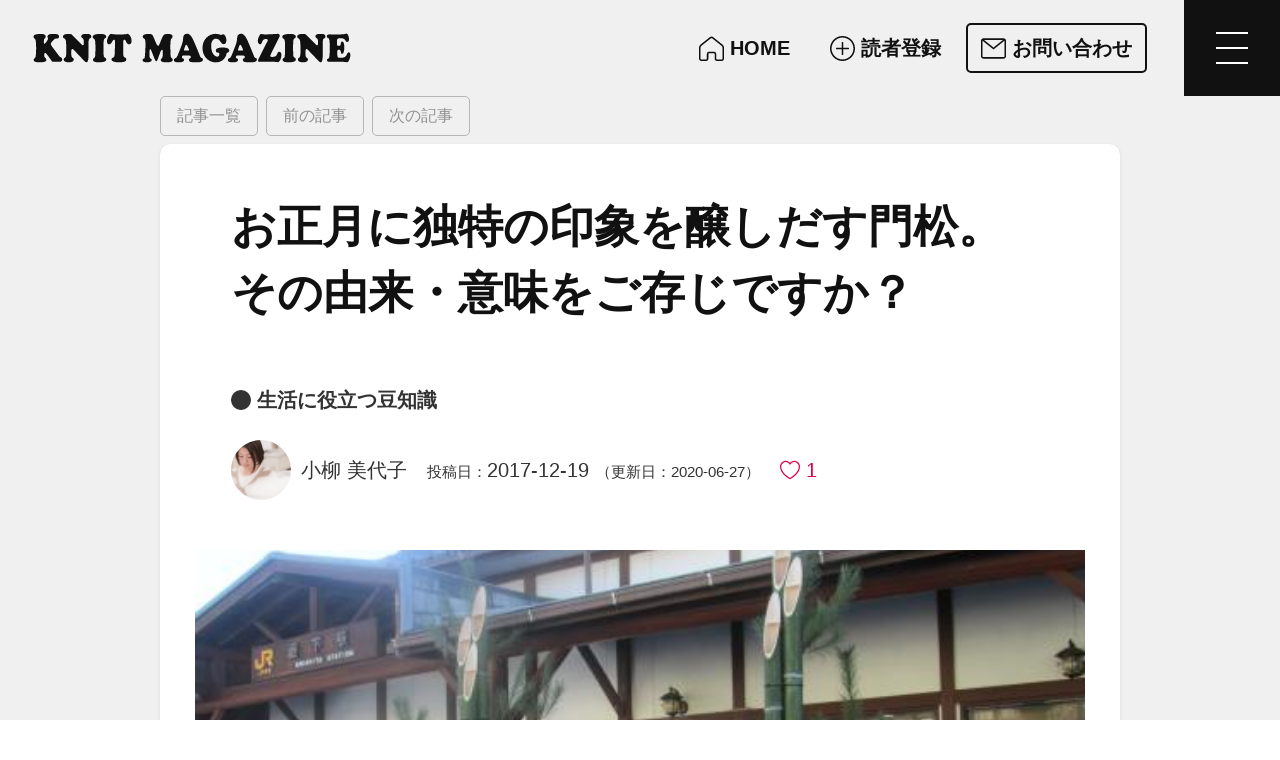

--- FILE ---
content_type: text/html; charset=UTF-8
request_url: https://www.knitmag.jp/21635
body_size: 34999
content:
<!DOCTYPE html>
<html lang="ja">
<head>
<meta charset="UTF-8">
<meta name="viewport" content="width=device-width,initial-scale=1.0,viewport-fit=cover">
<meta name="format-detection" content="telephone=no">
<title>お正月に独特の印象を醸しだす門松。その由来・意味をご存じですか？ | KNIT MAGAZINE</title>
<meta property="og:type" content="article">
<meta property="og:locale" content="ja">
<meta property="og:site_name" content="KNIT MAGAZINE">
<meta property="og:title" content="お正月に独特の印象を醸しだす門松。その由来・意味をご存じですか？ | KNIT MAGAZINE">
<meta property="og:image" content="https://www.knitmag.jp/wp-content/uploads/2017/12/db5e385298107c9e7b053fd8da86f30a-300x225.jpg">
<meta property="og:image:width" content="300">
<meta property="og:image:height" content="225">
<meta property="fb:app_id" content="588724695117228">
<style>/*! normalize.css v8.0.1 | MIT License | github.com/necolas/normalize.css */html{line-height:1.15;-webkit-text-size-adjust:100%}body{margin:0}main{display:block}h1{font-size:2em;margin:.67em 0}hr{-webkit-box-sizing:content-box;box-sizing:content-box;height:0;overflow:visible}pre{font-family:monospace,monospace;font-size:1em}a{background-color:transparent}abbr[title]{border-bottom:none;text-decoration:underline;-webkit-text-decoration:underline dotted;text-decoration:underline dotted}b,strong{font-weight:bolder}code,kbd,samp{font-family:monospace,monospace;font-size:1em}small{font-size:80%}sub,sup{font-size:75%;line-height:0;position:relative;vertical-align:baseline}sub{bottom:-.25em}sup{top:-.5em}img{border-style:none}button,input,optgroup,select,textarea{font-family:inherit;font-size:100%;line-height:1.15;margin:0}button,input{overflow:visible}button,select{text-transform:none}[type=button],[type=reset],[type=submit],button{-webkit-appearance:button}[type=button]::-moz-focus-inner,[type=reset]::-moz-focus-inner,[type=submit]::-moz-focus-inner,button::-moz-focus-inner{border-style:none;padding:0}[type=button]:-moz-focusring,[type=reset]:-moz-focusring,[type=submit]:-moz-focusring,button:-moz-focusring{outline:1px dotted ButtonText}fieldset{padding:.35em .75em .625em}legend{-webkit-box-sizing:border-box;box-sizing:border-box;color:inherit;display:table;max-width:100%;padding:0;white-space:normal}progress{vertical-align:baseline}textarea{overflow:auto}[type=checkbox],[type=radio]{-webkit-box-sizing:border-box;box-sizing:border-box;padding:0}[type=number]::-webkit-inner-spin-button,[type=number]::-webkit-outer-spin-button{height:auto}[type=search]{-webkit-appearance:textfield;outline-offset:-2px}[type=search]::-webkit-search-decoration{-webkit-appearance:none}::-webkit-file-upload-button{-webkit-appearance:button;font:inherit}details{display:block}summary{display:list-item}template{display:none}[hidden]{display:none}</style>
<link rel="stylesheet" href="https://www.knitmag.jp/wp-content/themes/opensea/common/css/base.css?v=20250306">
<link rel="stylesheet" href="https://www.knitmag.jp/wp-content/themes/opensea/common/css/common.css?v=20250306">
<link rel="stylesheet" href="https://www.knitmag.jp/wp-content/themes/opensea/common/css/button.css?v=20250306">
<link rel="stylesheet" href="https://www.knitmag.jp/wp-content/themes/opensea/common/css/logo.css?v=20250306">
<link rel="stylesheet" href="https://www.knitmag.jp/wp-content/themes/opensea/common/svg/logo/size.css?v=20250306">
<link rel="stylesheet" href="https://www.knitmag.jp/wp-content/themes/opensea/common/components/header/header.css?v=20250306">
<link rel="stylesheet" href="https://www.knitmag.jp/wp-content/themes/opensea/common/components/header/gmenu.css?v=20250306">
<link rel="stylesheet" href="https://www.knitmag.jp/wp-content/themes/opensea/common/components/sitemap/sitemap.css?v=20250306">
<link rel="stylesheet" href="https://www.knitmag.jp/wp-content/themes/opensea/common/components/title/hero.css?v=20250306">
<link rel="stylesheet" href="https://www.knitmag.jp/wp-content/themes/opensea/common/components/linkcard/linkcard.css?v=20250306">
<link rel="stylesheet" href="https://www.knitmag.jp/wp-content/themes/opensea/common/components/toc/toc.css?v=20250306">
<link rel="stylesheet" href="https://www.knitmag.jp/wp-content/themes/opensea/common/css/article.css">
<link rel="stylesheet" href="https://www.knitmag.jp/wp-content/themes/opensea/common/css/pagination.css?v=20250306">
<link rel="stylesheet" href="https://www.knitmag.jp/wp-content/themes/opensea/common/components/breadcrumbs/breadcrumbs.css?v=20250306">
<link rel="stylesheet" href="https://www.knitmag.jp/wp-content/themes/opensea/common/components/footer/footer.css?v=20250306">
<link rel="stylesheet" href="https://www.knitmag.jp/wp-content/themes/opensea/common/css/category_color.css?v=20241128015032">
<link rel="stylesheet" href="https://www.knitmag.jp/wp-content/themes/opensea/common/css/posts_box.css?v=20250306">
<link rel="stylesheet" href="https://www.knitmag.jp/wp-content/themes/opensea/content/common/css/common.css?v=20250306">
<link rel="stylesheet" href="https://www.knitmag.jp/wp-content/themes/opensea/content/common/css/maruyasu_info.css?v=20250306">
<link rel="stylesheet" href="https://www.knitmag.jp/wp-content/themes/opensea/content/post/single/css/page.css?v=20250306">
<script async src="https://www.googletagmanager.com/gtag/js?id=G-EGKH73MH0F"></script><script>window.dataLayer = window.dataLayer || [];function gtag(){dataLayer.push(arguments);}gtag('js',new Date());gtag('config','G-EGKH73MH0F');</script>
	<style>img:is([sizes="auto" i], [sizes^="auto," i]) { contain-intrinsic-size: 3000px 1500px }</style>
	<link rel='stylesheet' id='flexible-table-block-css' href='https://www.knitmag.jp/wp-content/plugins/flexible-table-block/build/style-index.css?ver=1742716854' type='text/css' media='all' />
<style id='flexible-table-block-inline-css' type='text/css'>
.wp-block-flexible-table-block-table.wp-block-flexible-table-block-table>table{width:100%;max-width:100%;border-collapse:collapse;}.wp-block-flexible-table-block-table.wp-block-flexible-table-block-table.is-style-stripes tbody tr:nth-child(odd) th{background-color:#f0f0f1;}.wp-block-flexible-table-block-table.wp-block-flexible-table-block-table.is-style-stripes tbody tr:nth-child(odd) td{background-color:#f0f0f1;}.wp-block-flexible-table-block-table.wp-block-flexible-table-block-table.is-style-stripes tbody tr:nth-child(even) th{background-color:#ffffff;}.wp-block-flexible-table-block-table.wp-block-flexible-table-block-table.is-style-stripes tbody tr:nth-child(even) td{background-color:#ffffff;}.wp-block-flexible-table-block-table.wp-block-flexible-table-block-table>table tr th,.wp-block-flexible-table-block-table.wp-block-flexible-table-block-table>table tr td{padding:0.5em;border-width:1px;border-style:solid;border-color:#000000;text-align:left;vertical-align:middle;}.wp-block-flexible-table-block-table.wp-block-flexible-table-block-table>table tr th{background-color:#f0f0f1;}.wp-block-flexible-table-block-table.wp-block-flexible-table-block-table>table tr td{background-color:#ffffff;}@media screen and (min-width:769px){.wp-block-flexible-table-block-table.is-scroll-on-pc{overflow-x:scroll;}.wp-block-flexible-table-block-table.is-scroll-on-pc table{max-width:none;align-self:self-start;}}@media screen and (max-width:768px){.wp-block-flexible-table-block-table.is-scroll-on-mobile{overflow-x:scroll;}.wp-block-flexible-table-block-table.is-scroll-on-mobile table{max-width:none;align-self:self-start;}.wp-block-flexible-table-block-table table.is-stacked-on-mobile th,.wp-block-flexible-table-block-table table.is-stacked-on-mobile td{width:100%!important;display:block;}}
</style>
<link rel='stylesheet' id='wp-ulike-css' href='https://www.knitmag.jp/wp-content/plugins/wp-ulike/assets/css/wp-ulike.min.css?ver=4.8.0' type='text/css' media='all' />
<link rel="canonical" href="https://www.knitmag.jp/21635" />
<link rel="alternate" title="oEmbed (JSON)" type="application/json+oembed" href="https://www.knitmag.jp/wp-json/oembed/1.0/embed?url=https%3A%2F%2Fwww.knitmag.jp%2F21635" />
<link rel="alternate" title="oEmbed (XML)" type="text/xml+oembed" href="https://www.knitmag.jp/wp-json/oembed/1.0/embed?url=https%3A%2F%2Fwww.knitmag.jp%2F21635&#038;format=xml" />
<link rel="icon" href="https://www.knitmag.jp/wp-content/uploads/2019/11/favicon-1.png" sizes="32x32" />
<link rel="icon" href="https://www.knitmag.jp/wp-content/uploads/2019/11/favicon-1.png" sizes="192x192" />
<link rel="apple-touch-icon" href="https://www.knitmag.jp/wp-content/uploads/2019/11/favicon-1.png" />
<meta name="msapplication-TileImage" content="https://www.knitmag.jp/wp-content/uploads/2019/11/favicon-1.png" />
<script>
(function(c,l,a,r,i,t,y){
c[a]=c[a]||function(){(c[a].q=c[a].q||[]).push(arguments)};
t=l.createElement(r);t.async=1;t.src="https://www.clarity.ms/tag/"+i;
y=l.getElementsByTagName(r)[0];y.parentNode.insertBefore(t,y);
})(window,document,"clarity","script","omco0kqlix");
</script>
</head>



<body id="top" class="pc">




<header id="site_header" class="scrolled_shadow">
		<nav id="gnav">
		<div class="logo knitmag_logo fixed_height"><!--
		--><a href="/" class="a" title="HOME"><!--
		--><strong class="type svg"><svg><use xlink:href="#svg_logo_knitmag_type"></use><title>KNIT MAGAZINE</title></svg></strong><!--
		--></a><!--
		--></div>
		<div class="contact" data-hide-width="1440">
			<p class="catchphrase"><budoux-ja>ニット製品と繊維の魅力を紐解き、ファッションの未来を編む</budoux-ja></p>
		</div>
		<ul class="action">
			<li class="top"><a href="/">
				<span class="icon"><svg><use xlink:href="#svg_home_lined"></use></svg></span>
				<span class="label">HOME</span>
			</a></li>
			<li class="reader-registration"><a href="/reader-registration">
				<span class="icon"><svg><use xlink:href="#svg_plus_circled_lined"></use></svg></span>
				<span class="label">読者登録</span>
			</a></li>
			<li class="inquiry important"><a href="/inquiry?from=21635">
				<span class="icon"><svg><use xlink:href="#svg_mail_lined"></use></svg></span>
				<span class="label">お問い合わせ</span>
			</a></li>
		</ul>
		<button class="menu_button -mobile_only" aria-label="メニューを開く"><div class="menu_button_inner" data-show-label="1"><!--
		--><span class="icon burger"><span></span></span><!--
		--><span class="label">MENU</span><!--
		--></div></button>
	</nav>
	<div id="gmenu">
		<nav class="sitemap">
	<div class="sitemap_main grid_box gap2 cols1_3 cols1_1023px">
		<div class="logo knitmag_logo fixed_height"><!--
		--><a href="/" class="a" title="HOME"><!--
		--><strong class="type svg"><svg><use xlink:href="#svg_logo_knitmag_type"></use><title>KNIT MAGAZINE</title></svg></strong><!--
		--></a><!--
		--><p class="catchphrase"><budoux-ja>ニット製品と繊維の魅力を紐解き、ファッションの未来を編む</budoux-ja></p><!--
		--></div>
		<ul class="button_box grid_box cols3 gap1 cols2_1440px cols1_720px">
			<li class="button border_style"><a href="/">
				<span class="icon"><svg><use xlink:href="#svg_home_lined"></use></svg></span>
				<span class="label">HOME</span>
			</a></li>
			<li class="button border_style"><a href="/about">
				<span class="icon"><svg><use xlink:href="#svg_question_circled_lined"></use></svg></span>
				<span class="label">KNIT MAGAZINE<span style="margin-left:.3em;">とは</span></span>
			</a></li>
			<li class="button border_style"><a href="/reader-registration">
				<span class="icon"><svg><use xlink:href="#svg_plus_circled_lined"></use></svg></span>
				<span class="label">読者登録</span>
			</a></li>
			<li class="button border_style"><a href="/inquiry">
				<span class="icon"><svg><use xlink:href="#svg_mail_lined"></use></svg></span>
				<span class="label">お問い合わせ</span>
			</a></li>
			<li class="button border_style"><a href="https://www.maruyasu-fil.co.jp/">
				<span class="icon"><svg><use xlink:href="#svg_logo_maruyasu_mark"></use></svg></span>
				<span class="label">丸安毛糸株式会社</span>
			</a></li>
		</ul>
		<address class="maruyasu-corporation">
			<h2 class="management_company"><small>KNIT MGAZINE 運営会社</small><!--
			--><span class="logo maruyasu_logo fixed_height"><!--
			--><a href="/" class="a" title="HOME"><!--
			--><em class="mark svg"><svg><use xlink:href="#svg_logo_maruyasu_mark"></use></svg></em><!--
			--><strong class="type svg"><svg><use xlink:href="#svg_logo_maruyasu_type"></use><title>丸安毛糸株式会社</title></svg></strong><!--
			--></a><!--
			--></span><!--
			--></h2>
			<p><span class="l">〒130-0026</span><span class="l s"> </span><span class="l">東京都墨田区両国3-21-5</span></p>
			<p><span class="l">TEL. 03-3633-5561<span class="slash">／</span></span><span class="l">FAX. 03-3633-5531</span></p>
			<p><span class="l">営業時間 9:15～18:00<span class="slash">／</span></span><span class="l">定休日 土日祝</span></p>
		</address>
	</div>
	<section id="knit-labo">
		<h2>KNIT LABOのご案内</h2>
		<p>丸安毛糸はニットが大好きなメンバーで、ニット・編み物を楽しむための情報発信と集まる場やイベントを提供しています。</p>
		<div class="grid_box cols4 gap2 cols2_1023px cols1_720px">
			<figure id="knitlabo-blog">
				<a href="https://www.knitlabo.jp/blog" class="img banner"><img loading="lazy" src="https://www.knitlabo.jp/common/img/ogimage_knitlabo-blog.png" alt="KNITLABO BLOG" width="1280" height="670"></a>
				<figcaption>
					<strong class="name"><a href="https://www.knitlabo.jp/blog"><span class="l">KNITLABO BLOG</span></a></strong>
					<small>日本でたぶん1番ニットが好きな人たちで綴る編み物ウィキペディア。<br>
					ニット・編み物の知りたかった情報はここにあります。</small>
				</figcaption>
			</figure>
			<figure id="rokumaru">
				<a href="https://www.knitlabo.jp/60rokumaru" class="img banner"><img loading="lazy" src="https://www.knitlabo.jp/common/img/ogimage_60rokumaru.jpg" alt="60ろくまる" width="1280" height="670"></a>
				<figcaption>
					<strong class="name"><a href="https://www.knitlabo.jp/60rokumaru"><span class="l">60ろくまる</span></a></strong>
					<small>高級ブランドが認めた毛糸を使った編み物キット。<br>
					上質な毛糸で作る編み物。大切な人への贈り物にもどうぞ。</small>
				</figcaption>
			</figure>
			<figure id="knitting-classroom">
				<a href="https://www.knitlabo.jp/60rokumaru/knitting-classroom" class="img banner"><img loading="lazy" src="https://www.knitlabo.jp/common/img/ogimage_knitting-classroom.jpg" alt="60ろくまる 編み物教室" width="1280" height="670"></a>
				<figcaption>
					<strong class="name"><a href="https://www.knitlabo.jp/60rokumaru/knitting-classroom"><small class="l">60ろくまる</small><span class="l s"> </span><span class="l">編み物教室</span></a></strong>
					<small>初心者から上級者、社会人にもうれしい夜のコースを毎週開催。<br>
					60ろくまる編み物キットを使ったワークショップも開催。</small>
				</figcaption>
			</figure>
			<figure id="antique-cafe-woolclub">
				<a href="https://www.knitlabo.jp/antique-cafe-woolclub" class="img banner"><img loading="lazy" src="https://www.knitlabo.jp/common/img/ogimage_woolclub.jpg" alt="アンティークカフェ ウール倶楽部" width="1280" height="670"></a>
				<figcaption>
					<strong class="name"><a href="https://www.knitlabo.jp/antique-cafe-woolclub"><small class="l">アンティークカフェ</small><span class="l s"> </span><span class="l">ウール倶楽部</span></a></strong>
					<small>東京 両国駅から徒歩2分のアンティークカフェ。<br>
					60ろくまるの店頭販売があります。</small>
				</figcaption>
			</figure>
		</div>
	</section>
</nav>
		<button class="menu_button gmenu_close_button" aria-label="メニューを閉じる"><div class="menu_button_inner" data-show-label="1"><!--
		--><span class="icon close"></span><!--
		--><span class="label">CLOSE</span><!--
		--></div></button>
	</div>
</header>
<script>var actionParentButtons,_getElementMarginValue=function(e){var t=1<arguments.length&&void 0!==arguments[1]&&arguments[1];return void 0!==e&&(e=window.getComputedStyle(e),[t?Number(e.marginLeft.replace("px","")):0,Number(e.marginRight.replace("px",""))])},_getElementPaddingValue=function(e){return void 0!==e&&(e=window.getComputedStyle(e),[Number(e.paddingLeft.replace("px","")),Number(e.paddingRight.replace("px",""))])},_getWidthWithMargin=function(e){var t=1<arguments.length&&void 0!==arguments[1]&&arguments[1];if(void 0===e)return!1;e.offsetWidth;var n=e.getBoundingClientRect(),e=_getElementMarginValue(e,t);return n.width+(t?e[0]:0)+e[1]||0},_adjustGNavElements=function(){if("none"==_gnav.style.display)return!1;_gbar&&document.documentElement.style.setProperty("--gbar_height",_gbar.clientHeight+"px");var i,e,t,n,a,o,r,s,c,l,d=_gnav.offsetWidth,g=(_gnavMenu&&(d-=_getWidthWithMargin(_gnavMenu)),_gnavLogo&&(a=_getElementMarginValue(_gnavLogo),n=_getElementPaddingValue(_gnavLogo),l=_gnavLogo.querySelector(".a"),e=window.getComputedStyle(l),t=0,_gnavLogo.classList.contains("fixed_height")?(t=Number(e.getPropertyValue("max-width").replace("px","")),isNaN(t)&&l.querySelector(".type.text")&&(s=l.querySelector(".icon"),l=l.querySelector(".type"),t=(s?_getWidthWithMargin(s):0)+(l?_getWidthWithMargin(l):0))):t=Number(e.getPropertyValue("width").replace("px","")),s=t+n[0]+n[1]+a[0]+a[1],i=0,window.innerWidth<=720&&_gnavAction&&_gnavAction.querySelectorAll(".sp_button").forEach(function(e){var t=e.style.display,n=(e.style.display="flex",_getWidthWithMargin(e));e.style.display=t,i+=n}),d-i<s?s=d-i:_gnavLogo.style.flex="none",d=s<=d?d-s:0,_gnavLogo.style.maxWidth=s+"px"),_gnavCatchphrase&&(l=parseInt(_gnavCatchphrase.getAttribute("data-hide-width")||0),e=0,window.innerWidth<=l||(_gnavCatchphrase.classList.remove("active"),_gnavCatchphrase.classList.remove("hidden"),e=_getWidthWithMargin(_gnavCatchphrase),window.innerWidth<=720)||d<e?(_gnavCatchphrase.style.display="none",_gnavCatchphrase.classList.add("hidden")):(_gnavCatchphrase.style.display="flex",d-=e)),_gnavContact&&(t=parseInt(_gnavContact.getAttribute("data-hide-width")||0),n=0,window.innerWidth<=t||(_gnavContact.classList.remove("active"),_gnavContact.classList.remove("hidden"),n=_getWidthWithMargin(_gnavContact),window.innerWidth<=720)||d<n?(_gnavContact.style.display="none",_gnavContact.classList.add("hidden")):(_gnavContact.style.display="flex",d-=n)),0);_gnavAction&&(_gnavAction.style.visibility="hidden",_gnavAction.style.display="flex",_gnavAction.classList.remove("active"),_gnavAction.style.width="100%",_gnav.querySelectorAll(".action>li").forEach(function(e){e.style.display="none",e.style.order="initial"}),a=_gnavAction.getBoundingClientRect(),o=a.width,r=!1,_gnavAction.style.width=a.width+"px",s=function(e){if(e.style.order="initial",r)e.style.display="none";else{if(e.classList.contains("hidden")){var t=parseInt(e.getAttribute("data-display-width"));if(!t)return void(e.style.display="none");if(t<window.innerWidth)return void(e.style.display="none")}e.style.display="list-item";t=_getWidthWithMargin(e,!0);0<t&&t<=o?(o-=t,g++):(e.style.display="none",r=!0)}},(720<window.innerWidth?(_gnav.querySelectorAll(".action>li.important").forEach(s),_gnav.querySelectorAll(".action>li:not(.important)")):_gnav.querySelectorAll(".action>li.sp_button")).forEach(s),g?(c=0,(l=_gnav.querySelectorAll(".action>li"))&&l.forEach(function(e){"none"!=e.style.display&&(c+=_getWidthWithMargin(e))}),c&&(_gnavAction.style.width=c+"px")):_gnavAction.style.display="none",_gnavAction.style.visibility="visible"),_gnavLogo&&("undefined"!=typeof IntersectionObserver&&0==document.body.classList.contains("first_viewed")?(_gnavTimer=setTimeout(function e(){if(clearTimeout(_gnavTimer),document.getElementById("intersection_site_header"))return _gnavTimer=setTimeout(function(){return _gnavLogo.classList.add("active")},300),!0;_gnavTimer=setTimeout(e,10)},10),document.body.classList.add("first_viewed")):_gnavLogo.classList.add("active")),_gnavCatchphrase&&_gnavCatchphrase.classList.add("active"),_gnavContact&&_gnavContact.classList.add("active"),_gnavAction&&_gnavAction.classList.add("active"),_gnavMenu&&_gnavMenu.classList.add("active")},_gnavResizer=function(){null!==_gnavTimer&&(clearTimeout(_gnavTimer),_gnavTimer=null,720<window.innerWidth)&&_gnavWidth!=window.innerWidth&&(_gnavWidth=window.innerWidth,_gnavCatchphrase&&_gnavCatchphrase.classList.remove("active"),_gnavContact&&_gnavContact.classList.remove("active"),_gnavAction)&&_gnavAction.classList.remove("active"),_gbar&&document.documentElement.style.setProperty("--gbar_height",_gbar.clientHeight+"px"),_gnavTimer=setTimeout(_adjustGNavElements,200)},_hasTouchScreen="ontouchstart"in window&&0<navigator.maxTouchPoints,_gbar=(_hasTouchScreen&&(actionParentButtons=document.getElementById("gnav").querySelectorAll(".action>.parent>a, .action>.parent>.a"))&&actionParentButtons.forEach(function(e){e.addEventListener("click",function(t){return t.stopPropagation(),t.preventDefault(),actionParentButtons.forEach(function(e){e==t.currentTarget?e.parentNode.classList.toggle("active"):e.parentNode.classList.remove("active")}),!1})}),document.getElementById("gbar")),_gnav=document.getElementById("gnav"),_gnavLogo=_gnav.querySelector(".logo"),_gnavCatchphrase=_gnav.querySelector(".catchphrase"),_gnavContact=_gnav.querySelector(".contact"),_gnavAction=_gnav.querySelector(".action"),_gnavMenu=_gnav.querySelector(".menu_button"),_gnavWidth=(_gnavMenu&&_gnavMenu.classList.add("active"),window.innerWidth),_gnavTimer=null,_rootPath=(_gnav&&(window.addEventListener("resize",_gnavResizer),_adjustGNavElements()),location.protocol+"//"+location.hostname),_locationHref=location.href.toString().split("?")[0].replace(_rootPath,"");_gnav&&document.addEventListener("DOMContentLoaded",function(){function t(e){var t=1<arguments.length&&void 0!==arguments[1]&&arguments[1],n=e.getAttribute("href");if(null===n)return!1;var i=new RegExp("^"+n.replace(/[.*\-+?^${}()|[\]\\]/g,"\\$&"));(e.hasAttribute("data-exp")&&a.match(i)||"a"===e.tagName.toLowerCase()&&a===n&&("/"!==a||0==o.has("s")))&&(e.parentNode.classList.add("current"),t)&&e.closest(".parent")&&e.closest(".parent").classList.add("current")}function e(e){if(e.preventDefault(),d)return!1;document.body.classList.add("menu_open"),document.querySelectorAll(".hide_on_menu_open").forEach(function(e){return e.style.display="none"}),g=window.scrollY,e=s.clientWidth-i.clientWidth,r.style.cssText="--right:".concat(e,"px;"),c.style.position="fixed",c.style.zIndex="-1",c.style.top=g+"px",c.style.width="calc(100vw - "+e+"px)",l.style.position="fixed",l.style.zIndex="-1",l.style.top=g+c.clientHeight+"px",l.style.width="calc(100vw - "+e+"px)",window.scroll({top:0,behavior:"instant"}),document.getElementById("gnav").querySelectorAll(".action>.parent>a").forEach(function(e){return e.parentNode.classList.remove("active")}),setTimeout(function(){r.classList.add("active"),d=!0},500)}var a=_locationHref.split("#")[0],o=new URLSearchParams(window.location.search),n=document.querySelectorAll("#gnav .action a"),n=(n&&n.forEach(function(e){return t(e,!0)}),document.querySelectorAll(".sitemap a")),i=(n&&n.forEach(function(e){return t(e)}),document.querySelector("#gmenu")),r=i?i.querySelector(".gmenu_close_button"):null,s=document.querySelector("#site_header"),c=document.querySelector("#site_main"),l=document.querySelector("#site_footer"),n=l?l.querySelector(".menu_button"):null,d=!1,g=0,u=(_gnavMenu&&_gnavMenu.addEventListener("click",e),n&&n.addEventListener("click",e),r&&r.addEventListener("click",function(e){if(e.preventDefault(),0==d)return!1;c.removeAttribute("style"),l.removeAttribute("style"),window.scroll({top:g,behavior:"instant"}),r.classList.remove("active"),document.body.classList.remove("menu_open"),document.querySelectorAll(".hide_on_menu_open").forEach(function(e){return e.style.display=""}),d=!1,_adjustGNavElements()}),document.createElement("div")),v=(u.setAttribute("id","intersection_site_header"),u.style.position="absolute",u.style.zIndex="9999",u.style.left="0",u.style.top="var(--wp_adminbar_height, 0px)",u.style.width="1px",u.style.height=_gnav.clientHeight+"px"||0,document.body),n=document.querySelector("#page_title");n&&n.classList.contains("white")&&(u.style.height=n.clientHeight+"px"),v.insertBefore(u,v.firstChild),"undefined"!=typeof IntersectionObserver?new IntersectionObserver(function(e){e.forEach(function(e){e.isIntersecting?v.classList.remove("scrolled"):v.classList.add("scrolled")})},{root:null,rootMargin:"0px",threshold:0}).observe(u):window.addEventListener("scroll",function(){var e=window.innerHeight||document.documentElement.clientHeight,t=u.getBoundingClientRect();0<=t.top&&t.top<=e||0<=t.bottom&&t.bottom<=e?v.classList.remove("scrolled"):v.classList.add("scrolled")})});</script>



<main id="site_main">



<div class="article_container">



<div class="article_main">



<nav class="article_top_pager"><button class="article_pager_item top_back_button" aria-label="記事一覧"><a class="article_pager_button" href="https://www.knitmag.jp"><span class="label">記事一覧</span></a></button><button class="article_pager_item top_prev_button" aria-label="前の記事"><a class="article_pager_button" href="https://www.knitmag.jp/"><span class="icon"><div class="arrow_icon reverse"><div class="arrow_head"></div></div></span><span class="label">前の記事</span></a></button><button class="article_pager_item top_next_button" aria-label="次の記事"><a class="article_pager_button" href="https://www.knitmag.jp/"><span class="icon"><div class="arrow_icon"><div class="arrow_head"></div></div></span><span class="label">次の記事</span></a></button></nav>



<article class="article_body">






<header class="article_title"><h1 class="post_title"><budoux-ja>お正月に独特の印象を醸しだす門松。その由来・意味をご存じですか？</budoux-ja></h1>
<ul class="post_terms"><li data-taxonomy="category" data-term-id="40" class="parent"><em class="a"><span class="label">生活に役立つ豆知識</span></em></li></ul>
<figure class="post_author" data-role="editor"><span class="icon"><img alt='アバター画像' src='https://www.knitmag.jp/wp-content/uploads/2020/07/mini_0TAK0394-512x512.jpg' srcset='https://www.knitmag.jp/wp-content/uploads/2020/07/mini_0TAK0394.jpg 2x' class='avatar avatar-512 photo' height='512' width='512' loading='lazy' decoding='async'/></span><figcaption class="name">小柳 美代子</figcaption></figure>
<dl class="post_date"><dt>投稿日：</dt><dd class="posted">2017-12-19</dd><dd class="modified">（更新日：2020-06-27）</dd></dl>
<p class="post_liked"><em><svg><use xlink:href="#svg_heart_lined"></use></svg></em><span>1</span></p>

<p class="post_eyecatch"><span class="img"><img width="520" height="390" src="https://www.knitmag.jp/wp-content/uploads/2017/12/db5e385298107c9e7b053fd8da86f30a.jpg" class="attachment-medium-large size-medium-large" alt="" decoding="async" loading="lazy" srcset="https://www.knitmag.jp/wp-content/uploads/2017/12/db5e385298107c9e7b053fd8da86f30a.jpg 520w, https://www.knitmag.jp/wp-content/uploads/2017/12/db5e385298107c9e7b053fd8da86f30a-320x240.jpg 320w, https://www.knitmag.jp/wp-content/uploads/2017/12/db5e385298107c9e7b053fd8da86f30a-480x360.jpg 480w, https://www.knitmag.jp/wp-content/uploads/2017/12/db5e385298107c9e7b053fd8da86f30a-187x140.jpg 187w, https://www.knitmag.jp/wp-content/uploads/2017/12/db5e385298107c9e7b053fd8da86f30a-300x225.jpg 300w, https://www.knitmag.jp/wp-content/uploads/2017/12/db5e385298107c9e7b053fd8da86f30a-100x75.jpg 100w, https://www.knitmag.jp/wp-content/uploads/2017/12/db5e385298107c9e7b053fd8da86f30a-230x173.jpg 230w" sizes="auto, (max-width: 520px) 100vw, 520px" /></span></p>

</header>



<div id="js-toc"></div>
<div class="article_content article_style"><p class="photo"><img loading="lazy" decoding="async" class="aligncenter wp-image-21665" src="https://www.knitmag.jp/wp-content/uploads/2017/12/db5e385298107c9e7b053fd8da86f30a.jpg" width="600" height="450" srcset="https://www.knitmag.jp/wp-content/uploads/2017/12/db5e385298107c9e7b053fd8da86f30a.jpg 520w, https://www.knitmag.jp/wp-content/uploads/2017/12/db5e385298107c9e7b053fd8da86f30a-320x240.jpg 320w, https://www.knitmag.jp/wp-content/uploads/2017/12/db5e385298107c9e7b053fd8da86f30a-480x360.jpg 480w, https://www.knitmag.jp/wp-content/uploads/2017/12/db5e385298107c9e7b053fd8da86f30a-187x140.jpg 187w, https://www.knitmag.jp/wp-content/uploads/2017/12/db5e385298107c9e7b053fd8da86f30a-300x225.jpg 300w, https://www.knitmag.jp/wp-content/uploads/2017/12/db5e385298107c9e7b053fd8da86f30a-100x75.jpg 100w, https://www.knitmag.jp/wp-content/uploads/2017/12/db5e385298107c9e7b053fd8da86f30a-230x173.jpg 230w" sizes="auto, (max-width: 600px) 100vw, 600px" /></p>
<p>こんにちは。小柳です。</p>
<p>今年も残すところ約二週間となり、大掃除やお正月の準備で忙しくなりますね。そうそう、年末になるとSNSで「しめ飾りを作りってきました〜」という投稿を目にしたり、最近でも各家庭でしめ飾りを玄関に飾る風景はよく見かけますが、デパートや神社に置かれている門松を各家庭の玄関に飾る風景はなかなか見なくなりましたね。そこで今回は門松を飾ることにどのような意味があるかなどをご紹介していきます。</p>
<p><a href="http://nakakitastaff.blog.fc2.com/blog-entry-74.html" target="_blank" rel="noopener noreferrer">画像はこちらからお借りしました。</a></p>
<p>&nbsp;</p>
<div class="mokuji">
<p><span style="font-size: large">目次</span></p>
<ul>
<li>門松の由来・意味</li>
<li>門松を飾る期間</li>
<li>最後に</li>
</ul>
</div>
<p>&nbsp;</p>
<p>&nbsp;</p>
<h2>門松の由来・意味</h2>
<p>門松の由来は古来にまで遡り、日本では以前から長さが違った3本の竹に松を束ねて、梅の枝と合わせて荒縄で縛ったものが用いられてきました。</p>
<p>門松が家の門に置かれた目的は、神様が下界に降りてくるときの目印になるからです。この神様は、お正月様や歳徳神などと呼ばれていて、正月になると各家庭にやってきて幸福を配ります。</p>
<p>どうして神様がやってくる目印に松を使うのかというと、松には意味があり<span style="color: #000000">、<strong>「松と待つ」</strong></span>をかけ合わせています。幸福を運んで来る神様が自分の家を素通りしないように松をおいて待っているそうです。</p>
<p>それで、一見すると門松は竹の部分がよく目立ちますが、あくまでも重要なのは松の部分なのです。松竹梅というように、縁起のいい竹や梅、他の飾りを松に付けて見栄えを良くして、今のような門松が完成したのは鎌倉時代からです。</p>
<p>また、竹を飾る時には、竹の節を斜めに切って設置するので、ちょうど竹が笑っているように見えて、笑う門には福きたるという意味もあります。門松に使われている松竹梅すべてにおめでたい意味があるのです。つまり、門松とはめでたいものを飾って神様に来ていただく目印となっているのです。</p>
<p>&nbsp;</p>
<h2><span id="i-5">門松を飾る期間<br />
</span></h2>
<p>門松を飾ってから、外すまで期間のことを<strong>「松の内」</strong>といいます。</p>
<p>松の内の期間は12月13日から1月7日までですが、地域によって若干の日にちのズレがあるようです。現代では年末にクリスマスがありますので 、お店などもクリスマスが終わって28日前後から飾るところが多いようです。</p>
<p>ただし、門松には飾り始めてはいけない日というのがあります。それは12月29日と31日です。</p>
<p>29日は「二重苦」と読むこと出来るため、縁起が悪いとされています。また、9が末に付くこということで、「苦まつ」=「苦末」となり、門松を飾るのによくない日とされています。31日は年末です。お正月まで1日しかないため、「一夜飾り」「一日飾り」になってしまうのは無礼にあたります。年神様をお迎えする準備なのに誠意が足りないとされ、縁起が悪いとされています。せっかく門松を飾るにあたっては、29日と31日は外すように気をつけてくださいね。</p>
<p>&nbsp;</p>
<h2>最後に</h2>
<p>深い意味も分からず幼い頃か祖父母の家で飾っていたり、街中で見ていた門松ですが、きちんと由来や意味を知ることで重みを感じました。お正月は新しい一年が始まるおめでたい日です。きちんと準備をして年神様をお迎えしたいです。それでは。</p>
<p>&nbsp;</p>
<div id="content_end"></div>
</div>
<div class="article_request_like">		<div class="wpulike wpulike-robeen " ><div class="wp_ulike_general_class wp_ulike_is_restricted"><button type="button"
					aria-label="いいねボタン"
					data-ulike-id="21635"
					data-ulike-nonce="460e9ed3ed"
					data-ulike-type="post"
					data-ulike-template="wpulike-robeen"
					data-ulike-display-likers=""
					data-ulike-likers-style="popover"
					class="wp_ulike_btn wp_ulike_put_image wp_post_btn_21635"></button><span class="count-box wp_ulike_counter_up" data-ulike-counter-value="1"></span>			</div></div>
	</div>
<div class="post_share"><div class="share_buttons"><button class="share_button send_to_x"><a chass="share_button_a" href="https://x.com/intent/post?url=https%3A%2F%2Fwww.knitmag.jp%2F21635&text=%E3%81%8A%E6%AD%A3%E6%9C%88%E3%81%AB%E7%8B%AC%E7%89%B9%E3%81%AE%E5%8D%B0%E8%B1%A1%E3%82%92%E9%86%B8%E3%81%97%E3%81%A0%E3%81%99%E9%96%80%E6%9D%BE%E3%80%82%E3%81%9D%E3%81%AE%E7%94%B1%E6%9D%A5%E3%83%BB%E6%84%8F%E5%91%B3%E3%82%92%E3%81%94%E5%AD%98%E3%81%98%E3%81%A7%E3%81%99%E3%81%8B%EF%BC%9F" target="_blank" rel="nofollow noopener"><span class="icon"><svg><use xlink:href="#svg_x"></use></svg></span></a></button><button class="share_button send_to_facebook"><a chass="share_button_a" href="https://www.facebook.com/sharer/sharer.php?u=https%3A%2F%2Fwww.knitmag.jp%2F21635" target="_blank" rel="noopener"><span class="icon"><svg><use xlink:href="#svg_facebook2"></use></svg></span></a></button><button class="share_button send_to_line"><a chass="share_button_a" href="https://social-plugins.line.me/lineit/share?url=https%3A%2F%2Fwww.knitmag.jp%2F21635&text=%E3%81%8A%E6%AD%A3%E6%9C%88%E3%81%AB%E7%8B%AC%E7%89%B9%E3%81%AE%E5%8D%B0%E8%B1%A1%E3%82%92%E9%86%B8%E3%81%97%E3%81%A0%E3%81%99%E9%96%80%E6%9D%BE%E3%80%82%E3%81%9D%E3%81%AE%E7%94%B1%E6%9D%A5%E3%83%BB%E6%84%8F%E5%91%B3%E3%82%92%E3%81%94%E5%AD%98%E3%81%98%E3%81%A7%E3%81%99%E3%81%8B%EF%BC%9F" target="_blank" rel="noopener"><span class="icon"><svg><use xlink:href="#svg_line"></use></svg></span></a></button>		<div class="wpulike wpulike-robeen " ><div class="wp_ulike_general_class wp_ulike_is_restricted"><button type="button"
					aria-label="いいねボタン"
					data-ulike-id="21635"
					data-ulike-nonce="460e9ed3ed"
					data-ulike-type="post"
					data-ulike-template="wpulike-robeen"
					data-ulike-display-likers=""
					data-ulike-likers-style="popover"
					class="wp_ulike_btn wp_ulike_put_image wp_post_btn_21635"></button><span class="count-box wp_ulike_counter_up" data-ulike-counter-value="1"></span>			</div></div>
	</div></div>
<div class="maruyasu_info_placeholder"></div>
<section class="article_author"><h2 class="title">記事を書いた人</h2><figure class="author"><span class="icon"><img alt='アバター画像' src='https://www.knitmag.jp/wp-content/uploads/2020/07/mini_0TAK0394-512x512.jpg' srcset='https://www.knitmag.jp/wp-content/uploads/2020/07/mini_0TAK0394.jpg 2x' class='avatar avatar-512 photo' height='512' width='512' loading='lazy' decoding='async'/></span><figcaption><span class="l">小柳</span><span class="l">美代子</span></figcaption></figure><h3 class="message"><budoux-ja>記事の内容やニットに関することは、お気軽にお問い合わせください</budoux-ja></h3><p class="button color_link rounded icon_internal"><a href="/inquiry?from=21635"><span class="label">お問い合わせ</span></a></p><p class="profile">こんにちは。自由と自然を愛する事務の小柳です。<br />
いつかは放浪の旅をしたいっ！です。</p></section>



<!-- .article_body --></article>



<nav class="article_bottom_pager"><div class="infobar"></div>
<div id="single_pager_posts" class="posts_box grid_box cols2 gap2 cols1_720px gap1_1023px"><article class="post card_style list_style_720px text_tiny_720px" data-eyecatch-aspect="1.91:1" data-eyecatch-aspect-720px="1:1"><a href="https://www.knitmag.jp/21673" class="a"><figure class="post_eyecatch"><span class="img"><img width="208" height="300" src="https://www.knitmag.jp/wp-content/uploads/2017/12/1c766854129792646fa20dccf09f5587-208x300.jpg" class="attachment-medium size-medium" alt="" decoding="async" loading="lazy" srcset="https://www.knitmag.jp/wp-content/uploads/2017/12/1c766854129792646fa20dccf09f5587-208x300.jpg 208w, https://www.knitmag.jp/wp-content/uploads/2017/12/1c766854129792646fa20dccf09f5587-320x462.jpg 320w, https://www.knitmag.jp/wp-content/uploads/2017/12/1c766854129792646fa20dccf09f5587-97x140.jpg 97w, https://www.knitmag.jp/wp-content/uploads/2017/12/1c766854129792646fa20dccf09f5587-100x144.jpg 100w, https://www.knitmag.jp/wp-content/uploads/2017/12/1c766854129792646fa20dccf09f5587-230x332.jpg 230w, https://www.knitmag.jp/wp-content/uploads/2017/12/1c766854129792646fa20dccf09f5587.jpg 443w" sizes="auto, (max-width: 208px) 100vw, 208px" /></span></figure><div class="text"><p class="direction">次の記事</p><h3 class="post_title"><budoux-ja>春夏物のニット製品に欠かせない和紙素材に付いて</budoux-ja></h3><p class="post_date">2017-12-15</p></div></a></article><article class="post card_style list_style_720px text_tiny_720px" data-eyecatch-aspect="1.91:1" data-eyecatch-aspect-720px="1:1"><a href="https://www.knitmag.jp/21701" class="a"><figure class="post_eyecatch"><span class="img"><img width="960" height="720" src="https://www.knitmag.jp/wp-content/uploads/2017/12/IMG_1736-960x720.jpg" class="attachment-medium size-medium" alt="" decoding="async" loading="lazy" srcset="https://www.knitmag.jp/wp-content/uploads/2017/12/IMG_1736-960x720.jpg 960w, https://www.knitmag.jp/wp-content/uploads/2017/12/IMG_1736-320x240.jpg 320w, https://www.knitmag.jp/wp-content/uploads/2017/12/IMG_1736-768x576.jpg 768w, https://www.knitmag.jp/wp-content/uploads/2017/12/IMG_1736-480x360.jpg 480w, https://www.knitmag.jp/wp-content/uploads/2017/12/IMG_1736-187x140.jpg 187w, https://www.knitmag.jp/wp-content/uploads/2017/12/IMG_1736-300x225.jpg 300w, https://www.knitmag.jp/wp-content/uploads/2017/12/IMG_1736-1024x768.jpg 1024w, https://www.knitmag.jp/wp-content/uploads/2017/12/IMG_1736-100x75.jpg 100w, https://www.knitmag.jp/wp-content/uploads/2017/12/IMG_1736-230x173.jpg 230w, https://www.knitmag.jp/wp-content/uploads/2017/12/IMG_1736.jpg 1400w" sizes="auto, (max-width: 960px) 100vw, 960px" /></span></figure><div class="text"><p class="direction">次の記事</p><h3 class="post_title"><budoux-ja>ニットの接結編にはまっています！かっこよくできた編地をご紹介します</budoux-ja></h3><p class="post_date">2017-12-20</p></div></a></article></div>
<p class="button border_style"><a href="https://www.knitmag.jp"><span class="label">記事一覧</span><span class="icon"><svg><use xlink:href="#svg_rid_solid"></use></svg></span></a></p></nav>



<!-- .article_main --></div>



<!-- .article_container --></div>



<!-- #site_main --></main>





<footer id="site_footer">
	<nav id="site_footer_nav">
		<div class="breadcrumbs_box"><ol class="breadcrumbs" itemscope itemtype="http://schema.org/BreadcrumbList"><li class="home" itemprop="itemListElement" itemscope itemtype="http://schema.org/ListItem"><a itemprop="item" href="https://www.knitmag.jp" class="b"><span class="icon"><svg><use xlink:href="#svg_home_lined"></use></svg></span><span itemprop="name">HOME</span></a><meta itemprop="position" content="1"></li><li itemprop="itemListElement" itemscope itemtype="http://schema.org/ListItem"><span class="b"><a itemprop="item" href="https://www.knitmag.jp/category/40"><span itemprop="name">生活に役立つ豆知識</span></a></span><meta itemprop="position" content="2"></li><li class="current" itemprop="itemListElement" itemscope itemtype="http://schema.org/ListItem"><a itemprop="item" href="https://www.knitmag.jp/21635" class="b"><span itemprop="name">お正月に独特の印象を醸しだす門松。その由来・意味をご存じですか？</span></a><meta itemprop="position" content="3"></li></ol></div>
	</nav>
	<nav class="sitemap">
	<div class="sitemap_main grid_box gap2 cols1_3 cols1_1023px">
		<div class="logo knitmag_logo fixed_height"><!--
		--><a href="/" class="a" title="HOME"><!--
		--><strong class="type svg"><svg><use xlink:href="#svg_logo_knitmag_type"></use><title>KNIT MAGAZINE</title></svg></strong><!--
		--></a><!--
		--><p class="catchphrase"><budoux-ja>ニット製品と繊維の魅力を紐解き、ファッションの未来を編む</budoux-ja></p><!--
		--></div>
		<ul class="button_box grid_box cols3 gap1 cols2_1440px cols1_720px">
			<li class="button border_style"><a href="/">
				<span class="icon"><svg><use xlink:href="#svg_home_lined"></use></svg></span>
				<span class="label">HOME</span>
			</a></li>
			<li class="button border_style"><a href="/about">
				<span class="icon"><svg><use xlink:href="#svg_question_circled_lined"></use></svg></span>
				<span class="label">KNIT MAGAZINE<span style="margin-left:.3em;">とは</span></span>
			</a></li>
			<li class="button border_style"><a href="/reader-registration">
				<span class="icon"><svg><use xlink:href="#svg_plus_circled_lined"></use></svg></span>
				<span class="label">読者登録</span>
			</a></li>
			<li class="button border_style"><a href="/inquiry">
				<span class="icon"><svg><use xlink:href="#svg_mail_lined"></use></svg></span>
				<span class="label">お問い合わせ</span>
			</a></li>
			<li class="button border_style"><a href="https://www.maruyasu-fil.co.jp/">
				<span class="icon"><svg><use xlink:href="#svg_logo_maruyasu_mark"></use></svg></span>
				<span class="label">丸安毛糸株式会社</span>
			</a></li>
		</ul>
		<address class="maruyasu-corporation">
			<h2 class="management_company"><small>KNIT MGAZINE 運営会社</small><!--
			--><span class="logo maruyasu_logo fixed_height"><!--
			--><a href="/" class="a" title="HOME"><!--
			--><em class="mark svg"><svg><use xlink:href="#svg_logo_maruyasu_mark"></use></svg></em><!--
			--><strong class="type svg"><svg><use xlink:href="#svg_logo_maruyasu_type"></use><title>丸安毛糸株式会社</title></svg></strong><!--
			--></a><!--
			--></span><!--
			--></h2>
			<p><span class="l">〒130-0026</span><span class="l s"> </span><span class="l">東京都墨田区両国3-21-5</span></p>
			<p><span class="l">TEL. 03-3633-5561<span class="slash">／</span></span><span class="l">FAX. 03-3633-5531</span></p>
			<p><span class="l">営業時間 9:15～18:00<span class="slash">／</span></span><span class="l">定休日 土日祝</span></p>
		</address>
	</div>
	<section id="knit-labo">
		<h2>KNIT LABOのご案内</h2>
		<p>丸安毛糸はニットが大好きなメンバーで、ニット・編み物を楽しむための情報発信と集まる場やイベントを提供しています。</p>
		<div class="grid_box cols4 gap2 cols2_1023px cols1_720px">
			<figure id="knitlabo-blog">
				<a href="https://www.knitlabo.jp/blog" class="img banner"><img loading="lazy" src="https://www.knitlabo.jp/common/img/ogimage_knitlabo-blog.png" alt="KNITLABO BLOG" width="1280" height="670"></a>
				<figcaption>
					<strong class="name"><a href="https://www.knitlabo.jp/blog"><span class="l">KNITLABO BLOG</span></a></strong>
					<small>日本でたぶん1番ニットが好きな人たちで綴る編み物ウィキペディア。<br>
					ニット・編み物の知りたかった情報はここにあります。</small>
				</figcaption>
			</figure>
			<figure id="rokumaru">
				<a href="https://www.knitlabo.jp/60rokumaru" class="img banner"><img loading="lazy" src="https://www.knitlabo.jp/common/img/ogimage_60rokumaru.jpg" alt="60ろくまる" width="1280" height="670"></a>
				<figcaption>
					<strong class="name"><a href="https://www.knitlabo.jp/60rokumaru"><span class="l">60ろくまる</span></a></strong>
					<small>高級ブランドが認めた毛糸を使った編み物キット。<br>
					上質な毛糸で作る編み物。大切な人への贈り物にもどうぞ。</small>
				</figcaption>
			</figure>
			<figure id="knitting-classroom">
				<a href="https://www.knitlabo.jp/60rokumaru/knitting-classroom" class="img banner"><img loading="lazy" src="https://www.knitlabo.jp/common/img/ogimage_knitting-classroom.jpg" alt="60ろくまる 編み物教室" width="1280" height="670"></a>
				<figcaption>
					<strong class="name"><a href="https://www.knitlabo.jp/60rokumaru/knitting-classroom"><small class="l">60ろくまる</small><span class="l s"> </span><span class="l">編み物教室</span></a></strong>
					<small>初心者から上級者、社会人にもうれしい夜のコースを毎週開催。<br>
					60ろくまる編み物キットを使ったワークショップも開催。</small>
				</figcaption>
			</figure>
			<figure id="antique-cafe-woolclub">
				<a href="https://www.knitlabo.jp/antique-cafe-woolclub" class="img banner"><img loading="lazy" src="https://www.knitlabo.jp/common/img/ogimage_woolclub.jpg" alt="アンティークカフェ ウール倶楽部" width="1280" height="670"></a>
				<figcaption>
					<strong class="name"><a href="https://www.knitlabo.jp/antique-cafe-woolclub"><small class="l">アンティークカフェ</small><span class="l s"> </span><span class="l">ウール倶楽部</span></a></strong>
					<small>東京 両国駅から徒歩2分のアンティークカフェ。<br>
					60ろくまるの店頭販売があります。</small>
				</figcaption>
			</figure>
		</div>
	</section>
</nav>
	<p id="copyright"><small>&copy; 2014-2025 MARUYASU Corporation.</small></p>
</footer>



<svg id="svg_symbols" style="width:0;height:0;overflow:hidden;position:absolute;" xmlns="http://www.w3.org/2000/svg" xmlns:xlink="http://www.w3.org/1999/xlink">
<symbol id="svg_!_circled_lined" xmlns="http://www.w3.org/2000/svg" viewBox="0 0 32 32"><path d="M16,0C7.163,0,0,7.163,0,16c0,8.837,7.163,15.999,16,16,8.837,0,15.999-7.163,16-16C31.999,7.163,24.837,0,16,0ZM25.9,25.899c-2.537,2.535-6.03,4.1-9.9,4.101-3.869,0-7.363-1.565-9.899-4.101-2.535-2.537-4.1-6.03-4.101-9.899,0-3.869,1.565-7.363,4.101-9.9,2.537-2.535,6.03-4.1,9.899-4.1,3.869,0,7.363,1.565,9.9,4.1,2.535,2.537,4.1,6.03,4.101,9.9,0,3.869-1.565,7.363-4.101,9.899Z"/><circle cx="16" cy="24" r="1.5"/><path d="M14.5,7.5v11c0,.828.672,1.5,1.5,1.5s1.5-.672,1.5-1.5V7.5c0-.828-.672-1.5-1.5-1.5s-1.5.672-1.5,1.5"/></symbol>
<symbol id="svg_!_circled_solid" xmlns="http://www.w3.org/2000/svg" viewBox="0 0 32 32"><path d="M16,0C7.163,0,0,7.163,0,16c0,8.837,7.163,15.999,16,16,8.837,0,15.999-7.163,16-16C31.999,7.163,24.837,0,16,0ZM14.5,7.5c0-.828.672-1.5,1.5-1.5s1.5.672,1.5,1.5v10c0,.828-.672,1.5-1.5,1.5s-1.5-.672-1.5-1.5V7.5ZM16,26c-1.105,0-2-.895-2-2s.895-2,2-2,2,.895,2,2-.895,2-2,2Z"/></symbol>
<symbol id="svg_arrow_circled_lined" xmlns="http://www.w3.org/2000/svg" viewBox="0 0 32 32"><path d="M16,0C7.163,0,0,7.163,0,16c0,8.837,7.163,15.999,16,16,8.837,0,15.999-7.163,16-16C31.999,7.163,24.837,0,16,0ZM25.9,25.899c-2.537,2.535-6.03,4.1-9.9,4.101-3.869,0-7.363-1.565-9.899-4.101-2.535-2.537-4.1-6.03-4.101-9.899,0-3.869,1.565-7.363,4.101-9.9,2.537-2.535,6.03-4.1,9.899-4.101,3.869,0,7.363,1.565,9.9,4.101,2.535,2.537,4.1,6.03,4.1,9.9,0,3.869-1.565,7.363-4.1,9.899Z"/><path d="M23.236,15.616c-.05-.12-.122-.227-.212-.318-.001-.001-.002-.004-.003-.005l-5.741-5.741c-.391-.391-1.024-.391-1.414,0-.391.391-.391,1.024,0,1.414l4.034,4.034h-10.213c-.552,0-1,.448-1,1s.448,1,1,1h10.213l-3.95,3.95c-.391.391-.391,1.024,0,1.414s1.024.391,1.414,0l5.657-5.657c.092-.092.165-.202.215-.323.05-.121.077-.252.077-.384s-.027-.263-.077-.384Z"/></symbol>
<symbol id="svg_arrow_circled_solid" xmlns="http://www.w3.org/2000/svg" viewBox="0 0 32 32"><path d="M16,0C7.163,0,0,7.163,0,16c0,8.837,7.163,15.999,16,16,8.837,0,15.999-7.163,16-16h0C31.999,7.163,24.837,0,16,0ZM23.814,16.001c0,.193-.04.377-.106.546-.003.008-.004.015-.007.023-.076.185-.187.352-.326.491l-5.657,5.657c-.586.586-1.536.586-2.121,0-.586-.586-.586-1.536,0-2.121l3.096-3.096h-9.006c-.828,0-1.5-.672-1.5-1.5s.672-1.5,1.5-1.5h9.006l-3.18-3.18c-.586-.586-.586-1.536,0-2.121.586-.586,1.536-.586,2.121,0l5.741,5.741c.139.139.25.306.326.49.003.008.004.016.007.023.067.17.106.353.106.546,0,0,0,0,0,.001Z"/></symbol>
<symbol id="svg_arrow_lined" xmlns="http://www.w3.org/2000/svg" viewBox="0 0 32 32"><path d="M28.187,14.017l-9.092-9.68c-1.134-1.208-3.033-1.267-4.241-.133-1.208,1.134-1.267,3.033-.133,4.241h0l4.345,4.627H6c-1.657,0-3,1.343-3,3s1.343,3,3,3h13.066l-4.213,4.485c-1.134,1.208-1.075,3.106.133,4.241,1.208,1.134,3.106,1.075,4.241-.133l8.96-9.539c1.084-1.155,1.084-2.953,0-4.108ZM26.729,16.755l-8.96,9.539c-.378.403-1.011.422-1.414.044-.403-.378-.422-1.011-.044-1.414l7.377-7.855H6c-.552,0-1-.448-1-1s.448-1,1-1h17.689l-7.51-7.996c-.378-.403-.358-1.035.044-1.414.403-.378,1.035-.358,1.414.044l9.092,9.68c.362.385.362.984,0,1.369Z"/></symbol>
<symbol id="svg_arrow_solid" xmlns="http://www.w3.org/2000/svg" viewBox="0 0 32 32"><path d="M27.458,14.701l-9.092-9.68c-.756-.805-2.022-.845-2.827-.089s-.845,2.022-.089,2.827l5.928,6.311H6c-1.105,0-2,.895-2,2s.895,2,2,2h15.378l-5.795,6.17c-.756.805-.717,2.071.089,2.827.805.756,2.071.717,2.827-.089l8.96-9.539c.723-.77.723-1.969,0-2.738Z"/></symbol>
<symbol id="svg_attachment" xmlns="http://www.w3.org/2000/svg" viewBox="0 0 32 32"><path d="M29.288,13.783l-12.686,12.853c-1.56,1.58-3.592,2.363-5.631,2.364-2.04-.001-4.071-.785-5.631-2.364-1.56-1.58-2.338-3.647-2.339-5.724,0-2.077.78-4.143,2.339-5.724L15.911,4.477c.977-.988,2.243-1.476,3.517-1.477,1.274.001,2.54.489,3.517,1.477.976.989,1.462,2.28,1.463,3.582,0,1.301-.488,2.593-1.463,3.582l-10.572,10.711c-.393.397-.894.589-1.403.59-.509-.001-1.01-.193-1.403-.59-.392-.397-.587-.913-.588-1.44,0-.526.196-1.042.587-1.44l10.572-10.711c.388-.393.384-1.026-.009-1.414-.393-.388-1.026-.384-1.414.009l-10.572,10.711c-.776.786-1.165,1.82-1.164,2.845,0,1.024.388,2.059,1.164,2.845.775.786,1.805,1.186,2.826,1.185,1.021.001,2.051-.399,2.826-1.185l10.572-10.711c1.36-1.377,2.041-3.187,2.04-4.987,0-1.8-.68-3.61-2.04-4.987-1.359-1.378-3.154-2.073-4.941-2.072-1.787-.001-3.582.694-4.94,2.072L3.916,13.783c-1.944,1.969-2.917,4.554-2.916,7.129,0,2.575.972,5.16,2.916,7.129,1.943,1.969,4.503,2.961,7.055,2.959,2.552.001,5.112-.99,7.055-2.96l12.686-12.853c.388-.393.384-1.026-.009-1.414-.393-.388-1.026-.384-1.414.009h0Z"/></symbol>
<symbol id="svg_bomb_lined" xmlns="http://www.w3.org/2000/svg" viewBox="0 0 32 32"><path d="M16,31.938c-.766,0-1.507-.339-2.034-.929-.41-.46-1.293-.634-1.853-.366-.718.345-1.535.373-2.24.08-.706-.293-1.26-.889-1.52-1.634-.202-.582-.942-1.066-1.569-1.042-.79.056-1.558-.237-2.1-.779-.541-.54-.824-1.303-.778-2.091.036-.614-.463-1.355-1.047-1.558-.751-.261-1.35-.815-1.643-1.522-.292-.706-.262-1.519.084-2.229.269-.553.094-1.428-.367-1.836-.593-.525-.934-1.267-.934-2.031s.341-1.506.935-2.031c.46-.408.635-1.283.366-1.835-.346-.712-.376-1.524-.084-2.23.293-.707.892-1.262,1.643-1.522.584-.202,1.083-.943,1.047-1.557-.046-.789.237-1.552.778-2.092.542-.542,1.302-.836,2.101-.779.632.025,1.366-.461,1.568-1.042.26-.745.813-1.341,1.52-1.634.706-.295,1.524-.266,2.239.079.558.27,1.44.097,1.854-.366,1.053-1.18,3.013-1.179,4.067,0,.412.461,1.293.636,1.853.366.716-.347,1.533-.375,2.24-.08.706.293,1.26.889,1.52,1.634.202.581.935,1.073,1.569,1.042.787-.058,1.558.237,2.1.779.541.54.824,1.303.778,2.091-.036.614.463,1.355,1.047,1.558.751.261,1.35.815,1.643,1.522.292.706.262,1.519-.084,2.229-.269.553-.094,1.428.367,1.836.593.525.934,1.267.934,2.031s-.341,1.506-.935,2.031c-.46.408-.635,1.283-.366,1.835.346.712.376,1.524.084,2.23-.293.707-.892,1.262-1.643,1.522-.584.202-1.083.943-1.047,1.557.046.789-.237,1.552-.778,2.092-.542.542-1.295.838-2.101.779-.627-.025-1.366.461-1.568,1.042-.26.745-.813,1.341-1.52,1.634-.706.294-1.524.265-2.239-.079-.558-.27-1.44-.097-1.854.366-.526.589-1.268.928-2.033.928ZM12.726,28.517c1.022,0,2.063.412,2.731,1.159.303.338.784.337,1.085,0,1.005-1.124,2.856-1.491,4.214-.835.204.099.421.109.604.033.183-.075.324-.233.397-.444.496-1.422,2.088-2.479,3.573-2.38.225.014.43-.057.57-.197.14-.14.209-.339.196-.562-.089-1.503.96-3.068,2.389-3.563.214-.074.373-.215.449-.397.074-.181.062-.39-.035-.591-.659-1.355-.291-3.203.838-4.205.169-.149.262-.34.262-.535s-.093-.386-.261-.535c-1.13-1.002-1.498-2.85-.839-4.206.098-.2.109-.409.035-.59-.076-.183-.235-.323-.449-.397-1.429-.495-2.478-2.061-2.389-3.564.013-.222-.057-.421-.196-.561-.14-.141-.337-.208-.569-.197-1.511.109-3.078-.958-3.574-2.38-.073-.211-.215-.369-.397-.444-.185-.077-.399-.067-.605.034-1.356.653-3.207.289-4.212-.835-.303-.338-.784-.337-1.085,0h0c-1.003,1.124-2.855,1.49-4.213.835-.205-.099-.421-.109-.604-.033-.183.075-.324.233-.397.444-.496,1.422-2.083,2.482-3.573,2.38-.223-.012-.43.057-.57.197-.14.14-.209.339-.196.562.089,1.503-.96,3.068-2.389,3.563-.214.074-.373.215-.449.397-.074.181-.062.39.035.591.659,1.355.291,3.203-.838,4.205-.169.149-.262.34-.262.535s.093.386.261.535c1.13,1.002,1.498,2.85.839,4.206-.098.2-.109.409-.035.59.076.183.235.323.449.397,1.429.495,2.478,2.061,2.389,3.564-.013.222.057.421.196.561s.336.211.569.197c1.52-.101,3.079.959,3.574,2.38.073.211.215.369.397.444.183.076.399.065.605-.034.455-.219.965-.324,1.48-.324Z"/></symbol>
<symbol id="svg_bomb_solid" xmlns="http://www.w3.org/2000/svg" viewBox="0 0 32 32"><path d="M32,16c0-.765-.341-1.506-.934-2.031-.461-.408-.636-1.283-.367-1.836.346-.711.376-1.523.084-2.229-.293-.707-.892-1.262-1.643-1.522-.584-.202-1.083-.943-1.047-1.558.046-.788-.237-1.551-.778-2.091-.542-.542-1.312-.837-2.1-.779-.628.031-1.367-.461-1.569-1.042-.26-.745-.813-1.341-1.52-1.634-.707-.295-1.523-.267-2.24.08-.559.27-1.441.095-1.853-.366-1.055-1.18-3.015-1.181-4.067,0-.414.463-1.298.636-1.854.366-.715-.345-1.533-.374-2.239-.079-.706.293-1.26.889-1.52,1.634-.202.581-.943,1.067-1.568,1.042-.803-.057-1.559.237-2.101.779-.541.54-.824,1.303-.778,2.092.036.613-.463,1.354-1.047,1.557-.751.261-1.35.815-1.643,1.522-.292.706-.262,1.519.084,2.23.269.552.094,1.427-.366,1.835-.594.525-.935,1.267-.935,2.031s.341,1.506.934,2.031c.461.408.636,1.283.367,1.836-.346.711-.376,1.523-.084,2.229.293.707.892,1.262,1.643,1.522.584.202,1.083.943,1.047,1.558-.046.788.237,1.551.778,2.091.542.542,1.31.835,2.1.779.62-.024,1.367.46,1.569,1.042.26.745.813,1.341,1.52,1.634.705.293,1.523.265,2.24-.08.561-.268,1.441-.094,1.853.366.527.59,1.269.929,2.034.929s1.507-.339,2.033-.928c.414-.463,1.297-.636,1.854-.366.716.344,1.533.373,2.239.079.706-.293,1.26-.889,1.52-1.634.202-.581.936-1.067,1.568-1.042.802.059,1.559-.237,2.101-.779.541-.54.824-1.303.778-2.092-.036-.613.463-1.354,1.047-1.557.751-.261,1.35-.815,1.643-1.522.292-.706.262-1.519-.084-2.23-.269-.552-.094-1.427.366-1.835.594-.525.935-1.267.935-2.031Z"/></symbol>
<symbol id="svg_calendar_lined" xmlns="http://www.w3.org/2000/svg" viewBox="0 0 32 32"><path d="M28.093,3h-4.093V1C24,.448,23.552,0,23,0s-1,.448-1,1v2h-12V1C10,.448,9.552,0,9,0s-1,.448-1,1v2H3.907C1.754,3.004.001,4.736,0,6.889v21.222c.001,2.153,1.754,3.885,3.907,3.889h24.185c2.154-.004,3.906-1.736,3.907-3.889V6.889c-.001-2.153-1.754-3.885-3.907-3.889ZM3.907,5h4.093v2c0,.552.448,1,1,1s1-.448,1-1v-2h12v2c0,.552.448,1,1,1s1-.448,1-1v-2h4.093c1.058,0,1.906.851,1.907,1.889v5.111H2v-5.111c.002-1.038.849-1.889,1.907-1.889ZM28.093,30H3.907c-1.058,0-1.906-.851-1.907-1.889v-14.111h28v14.111c-.002,1.038-.849,1.889-1.907,1.889Z"/></symbol>
<symbol id="svg_calendar_solid" xmlns="http://www.w3.org/2000/svg" viewBox="0 0 32 32"><path d="M22,1v5c0,.552.448,1,1,1s1-.448,1-1V1C24,.448,23.552,0,23,0s-1,.448-1,1"/><path d="M8,1v5c0,.552.448,1,1,1s1-.448,1-1V1C10,.448,9.552,0,9,0s-1,.448-1,1"/><path d="M28.093,3h-2.093v3c0,1.657-1.343,3-3,3s-3-1.343-3-3v-3h-8v3c0,1.657-1.343,3-3,3s-3-1.343-3-3v-3h-2.093C1.754,3.004.001,4.736,0,6.889v21.222c.001,2.153,1.754,3.885,3.907,3.889h24.185c2.154-.004,3.906-1.736,3.907-3.889V6.889c-.001-2.153-1.754-3.885-3.907-3.889ZM30,14H2v-2h28v2Z"/></symbol>
<symbol id="svg_camera_lined" xmlns="http://www.w3.org/2000/svg" viewBox="0 0 32 32"><path d="M28,6.9h-3.977l-3.452-4.97c-.187-.269-.494-.43-.821-.43h-7.5c-.328,0-.634.16-.821.43l-3.452,4.97h-3.977c-2.21,0-3.999,1.79-4,4v15.6c0,2.21,1.79,3.999,4,4h24c2.21,0,3.999-1.791,4-4v-15.6c0-2.21-1.79-3.999-4-4ZM30,26.5c-.002,1.104-.896,1.998-2,2H4c-1.104-.002-1.998-.896-2-2v-15.6c.002-1.104.896-1.998,2-2h4.5c.328,0,.634-.16.821-.43l3.452-4.97h6.454l3.452,4.97c.187.269.494.43.821.43h4.5c1.104.002,1.998.896,2,2v15.6Z"/><path d="M16,10.5c-3.866,0-6.999,3.134-7,7,0,3.866,3.134,6.999,7,7,3.866,0,6.999-3.134,7-7,0-3.866-3.134-6.999-7-7ZM19.536,21.036c-.908.906-2.152,1.464-3.536,1.464-1.384,0-2.628-.558-3.536-1.464-.906-.908-1.464-2.152-1.464-3.536,0-1.384.558-2.628,1.464-3.536.908-.906,2.152-1.464,3.536-1.464,1.384,0,2.628.558,3.536,1.464.906.908,1.464,2.152,1.464,3.536,0,1.384-.558,2.628-1.464,3.536Z"/></symbol>
<symbol id="svg_camera_solid" xmlns="http://www.w3.org/2000/svg" viewBox="0 0 32 32"><path d="M16,12.5c-1.384,0-2.628.558-3.536,1.464-.906.908-1.464,2.152-1.464,3.536,0,1.384.558,2.628,1.464,3.536.908.906,2.152,1.464,3.536,1.464,1.384,0,2.628-.558,3.536-1.464.906-.908,1.464-2.152,1.464-3.536,0-1.384-.558-2.628-1.464-3.536-.908-.906-2.152-1.464-3.536-1.464Z"/><path d="M28,6.9h-3.977l-3.452-4.97c-.187-.269-.494-.43-.821-.43h-7.5c-.328,0-.634.16-.821.43l-3.452,4.97h-3.977c-2.21,0-3.999,1.79-4,4v15.6c0,2.21,1.79,3.999,4,4h24c2.21,0,3.999-1.791,4-4v-15.6c0-2.21-1.79-3.999-4-4ZM16,24.5c-3.866,0-6.999-3.134-7-7,0-3.866,3.134-6.999,7-7,3.866,0,6.999,3.134,7,7,0,3.866-3.134,6.999-7,7Z"/></symbol>
<symbol id="svg_check" xmlns="http://www.w3.org/2000/svg" viewBox="0 0 32 32"><path d="M13,23.5c-.384,0-.768-.146-1.061-.439l-6-6c-.586-.586-.586-1.535,0-2.121s1.535-.586,2.121,0l4.939,4.939,10.939-10.939c.586-.586,1.535-.586,2.121,0s.586,1.535,0,2.121l-12,12c-.293.293-.677.439-1.061.439Z"/></symbol>
<symbol id="svg_check_circled_lined" xmlns="http://www.w3.org/2000/svg" viewBox="0 0 32 32"><path d="M16,32C7.178,32,0,24.822,0,16S7.178,0,16,0s16,7.178,16,16-7.178,16-16,16ZM16,2c-7.72,0-14,6.28-14,14s6.28,14,14,14,14-6.28,14-14S23.72,2,16,2Z"/><path d="M13.333,22.833c-.384,0-.768-.146-1.061-.439l-5.333-5.333c-.586-.586-.586-1.535,0-2.121.585-.586,1.535-.586,2.121,0l4.273,4.272,9.606-9.605c.586-.586,1.535-.586,2.121,0s.586,1.535,0,2.121l-10.667,10.666c-.293.293-.677.439-1.061.439Z"/></symbol>
<symbol id="svg_check_circled_solid" xmlns="http://www.w3.org/2000/svg" viewBox="0 0 32 32"><path d="M16,0C7.178,0,0,7.178,0,16s7.178,16,16,16,16-7.178,16-16S24.822,0,16,0ZM25.061,11.728l-10.667,10.666c-.293.293-.677.439-1.061.439s-.768-.146-1.061-.439l-5.333-5.333c-.586-.586-.586-1.535,0-2.121.585-.586,1.535-.586,2.121,0l4.273,4.272,9.606-9.605c.586-.586,1.535-.586,2.121,0s.586,1.535,0,2.121Z"/></symbol>
<symbol id="svg_clock_lined" xmlns="http://www.w3.org/2000/svg" viewBox="0 0 32 32"><path d="M16,0C7.163,0,0,7.163,0,16c0,8.837,7.163,15.999,16,16,8.837,0,15.999-7.163,16-16C31.999,7.163,24.837,0,16,0ZM25.899,25.899c-2.537,2.535-6.03,4.1-9.899,4.101-3.869,0-7.363-1.565-9.899-4.101-2.535-2.537-4.1-6.03-4.101-9.899,0-3.869,1.565-7.363,4.101-9.9,2.537-2.535,6.03-4.1,9.899-4.1,3.869,0,7.363,1.565,9.899,4.1,2.535,2.537,4.1,6.03,4.101,9.9,0,3.869-1.565,7.363-4.101,9.899Z"/><path d="M15,5v10H7c-.552,0-1,.448-1,1s.448,1,1,1h9c.263,0,.521-.107.707-.293.186-.186.293-.444.293-.707V5c0-.552-.448-1-1-1s-1,.448-1,1h0Z"/></symbol>
<symbol id="svg_clock_solid" xmlns="http://www.w3.org/2000/svg" viewBox="0 0 32 32"><path d="M16,0C7.163,0,0,7.163,0,16c0,8.837,7.163,15.999,16,16,8.837,0,15.999-7.163,16-16C31.999,7.163,24.837,0,16,0ZM17.5,16c0,.395-.16.781-.439,1.061-.279.279-.666.439-1.061.439H7c-.828,0-1.5-.672-1.5-1.5s.672-1.5,1.5-1.5h7.5V5c0-.828.672-1.5,1.5-1.5s1.5.672,1.5,1.5v11Z"/></symbol>
<symbol id="svg_download" xmlns="http://www.w3.org/2000/svg" viewBox="0 0 32 32"><path d="M28,19v7c0,.549-.223,1.045-.588,1.412-.367.366-.862.588-1.412.588H6c-.549,0-1.045-.223-1.412-.588-.366-.367-.588-.862-.588-1.412v-7c0-.552-.448-1-1-1s-1,.448-1,1v7c.004,2.207,1.793,3.996,4,4h20c2.207-.004,3.996-1.793,4-4v-7c0-.552-.448-1-1-1s-1,.448-1,1h0Z"/><path d="M23.519,13.972c-.406-.374-1.04-.347-1.413.06l-5.106,5.56V3c0-.553-.448-1-1-1s-1,.447-1,1v16.591l-5.106-5.56c-.372-.406-1.006-.435-1.413-.06-.407.373-.434,1.006-.06,1.413l6.842,7.45c.189.206.457.323.736.323s.547-.117.736-.323l6.842-7.45c.374-.407.347-1.04-.06-1.413Z"/></symbol>
<symbol id="svg_external" xmlns="http://www.w3.org/2000/svg" viewBox="0 0 32 32"><path d="M29.707,2.293c-.186-.186-.444-.293-.707-.293h-8.75c-.552,0-1,.448-1,1s.448,1,1,1h0s6.336,0,6.336,0l-12.293,12.293c-.391.391-.391,1.024,0,1.414.391.391,1.024.391,1.414,0l12.293-12.293v6.336c0,.552.448,1,1,1s1-.448,1-1V3c0-.263-.107-.521-.293-.707Z"/><path d="M14.143,4H6c-2.207.004-3.996,1.793-4,4v18c.004,2.207,1.793,3.996,4,4h18c2.207-.004,3.996-1.793,4-4v-8.151c0-.552-.448-1-1-1s-1,.448-1,1v8.151c0,.549-.223,1.045-.588,1.412-.367.366-.862.588-1.412.588H6c-.549,0-1.045-.223-1.412-.588-.366-.367-.588-.862-.588-1.412V8c0-.549.223-1.045.588-1.412.367-.366.862-.588,1.412-.588h8.143c.552,0,1-.448,1-1s-.448-1-1-1h0Z"/></symbol>
<symbol id="svg_filter" xmlns="http://www.w3.org/2000/svg" viewBox="0 0 32 32"><path d="M19,31.5c-.14,0-.279-.029-.41-.088l-6-2.7c-.359-.162-.59-.519-.59-.912v-11.42L.253,3.164C-.009,2.87-.073,2.449.088,2.091c.161-.359.519-.591.912-.591h30c.394,0,.751.231.912.591.161.358.097.779-.165,1.073l-11.747,13.216v14.12c0,.339-.172.655-.457.84-.164.106-.354.16-.543.16ZM14,27.153l4,1.8v-12.953c0-.245.09-.481.253-.664L28.774,3.5H3.227l10.521,11.836c.163.183.253.419.253.664v11.153Z"/></symbol>
<symbol id="svg_folder_lined" xmlns="http://www.w3.org/2000/svg" viewBox="0 0 32 32"><path d="M30.841,7.884c-.716-.745-1.729-1.218-2.841-1.217h-12.954l-2.259-3.515c-.455-.71-1.239-1.152-2.089-1.152h-6.697c-1.112,0-2.125.472-2.841,1.217C.44,3.962,0,4.989,0,6.111v19.778c0,1.122.44,2.149,1.159,2.894.716.745,1.729,1.218,2.841,1.217h24c1.112,0,2.125-.472,2.841-1.217.719-.745,1.159-1.772,1.159-2.894v-15.111c0-1.122-.44-2.149-1.159-2.894ZM30,25.889c0,.597-.232,1.124-.599,1.506-.369.38-.857.605-1.401.605H4c-.545,0-1.032-.225-1.401-.605-.367-.381-.598-.909-.599-1.506V6.111c0-.596.232-1.124.599-1.506.369-.381.857-.605,1.401-.605h6.697c.153,0,.305.078.407.233l2.555,3.974c.184.287.5.459.841.459h13.5c.545,0,1.032.225,1.401.605.367.381.598.909.599,1.506v15.111Z"/><path d="M5.943,25.332l4.348-12.333h16.709c.552,0,1-.448,1-1s-.448-1-1-1H9.583c-.423,0-.803.269-.943.667l-4.583,13c-.184.521.09,1.092.611,1.276.521.184,1.092-.09,1.276-.611h0Z"/></symbol>
<symbol id="svg_folder_solid" xmlns="http://www.w3.org/2000/svg" viewBox="0 0 32 32"><path d="M30.841,7.884c-.716-.745-1.729-1.218-2.841-1.217h-12.954l-2.259-3.515c-.455-.71-1.239-1.152-2.089-1.152h-6.697c-1.112,0-2.125.472-2.841,1.217C.44,3.962,0,4.989,0,6.111v19.778c0,1.122.44,2.149,1.159,2.894.716.745,1.729,1.218,2.841,1.217h24c1.112,0,2.125-.472,2.841-1.217.719-.745,1.159-1.772,1.159-2.894v-15.111c0-1.122-.44-2.149-1.159-2.894ZM28,13H9.705l-4.763,13.336h0c-.186.52-.758.791-1.278.605-.52-.186-.791-.758-.605-1.278l5-14c.142-.398.519-.664.942-.664h19c.552,0,1,.448,1,1s-.448,1-1,1Z"/></symbol>
<symbol id="svg_freeword_lined" xmlns="http://www.w3.org/2000/svg" viewBox="0 0 32 32"><path d="M26,0H6C2.693.004.004,2.693,0,6v20c.004,3.307,2.693,5.996,6,6h20c3.307-.004,5.996-2.693,6-6V6C31.996,2.693,29.307.004,26,0ZM28.824,28.824c-.73.728-1.725,1.176-2.824,1.176H6c-1.099,0-2.095-.448-2.824-1.176-.728-.73-1.176-1.725-1.176-2.824V6c0-1.099.448-2.095,1.176-2.824.73-.728,1.725-1.176,2.824-1.176h20c1.099,0,2.095.448,2.824,1.176.728.73,1.176,1.725,1.176,2.824v20c0,1.099-.448,2.095-1.176,2.824Z"/><path d="M8.064,11.601c-.231,0-1.036,0-1.036-.939,0-.709.288-1.054,1.036-1.054h6.882v-1.591c0-.307,0-1.016.996-1.016.883,0,1.131.345,1.131,1.016v1.591h6.844c.345,0,1.055.057,1.055.939,0,.709-.288,1.054-1.055,1.054h-2.185c-1.208,4.659-3.355,7.092-4.237,8.032,1.859,1.475,3.699,2.377,6.46,3.201.499.153.882.307.882.939,0,.595-.364,1.227-1.054,1.227-.651,0-4.217-1.054-7.782-3.968-2.895,2.357-6.902,3.929-7.764,3.929-.613,0-1.054-.575-1.054-1.188,0-.671.441-.825.9-.977,2.952-.92,4.965-1.994,6.461-3.163-2.492-2.722-3.643-5.943-4.16-8.032h-2.32ZM12.492,11.601c.345,1.246,1.15,4.045,3.547,6.671,1.744-1.878,2.895-4.218,3.565-6.671h-7.112Z"/></symbol>
<symbol id="svg_freeword_solid" xmlns="http://www.w3.org/2000/svg" viewBox="0 0 32 32"><path d="M16.038,18.272c1.744-1.878,2.895-4.218,3.565-6.671h-7.112c.345,1.246,1.15,4.045,3.547,6.671Z"/><path d="M26,0H6C2.693.004.004,2.693,0,6v20c.004,3.307,2.693,5.996,6,6h20c3.307-.004,5.996-2.693,6-6V6C31.996,2.693,29.307.004,26,0ZM23.955,22.834c.499.153.882.307.882.939,0,.595-.364,1.227-1.054,1.227-.651,0-4.217-1.054-7.782-3.968-2.895,2.357-6.902,3.929-7.764,3.929-.613,0-1.054-.575-1.054-1.188,0-.671.441-.825.9-.977,2.952-.92,4.965-1.994,6.461-3.163-2.492-2.721-3.643-5.943-4.16-8.032h-2.32c-.231,0-1.036,0-1.036-.939,0-.709.288-1.054,1.036-1.054h6.882v-1.591c0-.307,0-1.016.996-1.016.883,0,1.131.345,1.131,1.016v1.591h6.844c.345,0,1.055.057,1.055.939,0,.709-.288,1.054-1.055,1.054h-2.185c-1.208,4.659-3.355,7.092-4.237,8.032,1.859,1.475,3.699,2.377,6.46,3.201Z"/></symbol>
<symbol id="svg_ear_lined" xmlns="http://www.w3.org/2000/svg" viewBox="0 0 32 32"><polygon points="26.224 20.756 26.224 20.755 26.224 20.755 26.224 20.756"/><path d="M29.346,12.118c-.191-.018-.367-.093-.53-.226-.161-.133-.301-.327-.384-.549-.134-.357-.282-.706-.445-1.048-.084-.176-.126-.366-.126-.542.001-.243.073-.448.209-.612.445-.533.667-1.191.666-1.84,0-.736-.285-1.476-.842-2.033l-1.377-1.377c-.575-.575-1.338-.87-2.098-.869-.67,0-1.348.229-1.898.688-.182.151-.41.23-.679.231-.181,0-.375-.039-.556-.118-.207-.09-.417-.175-.629-.254-.223-.083-.416-.222-.549-.384-.134-.163-.208-.338-.226-.53C19.745,1.151,18.485,0,16.975,0h-1.951c-1.51,0-2.769,1.151-2.906,2.654-.018.191-.093.367-.226.53-.133.161-.326.301-.549.384-.249.093-.495.194-.737.302-.2.089-.414.134-.615.134-.289-.001-.536-.086-.732-.249-.565-.471-1.261-.706-1.948-.705-.779,0-1.563.301-2.152.891l-1.218,1.218c-.59.59-.892,1.373-.891,2.152,0,.687.234,1.383.705,1.948.163.197.248.443.249.733,0,.2-.045.415-.134.615-.108.242-.208.488-.302.737-.083.223-.222.416-.384.549-.163.134-.338.208-.53.226C1.151,12.255,0,13.515,0,15.025v1.951c0,1.51,1.151,2.769,2.654,2.906.191.018.367.093.53.226.161.133.301.326.384.549.08.212.164.422.254.629.079.182.119.375.118.556-.001.269-.081.498-.231.679-.459.55-.688,1.229-.688,1.898,0,.759.294,1.523.869,2.098l1.377,1.377c.557.557,1.297.843,2.033.842.649,0,1.307-.222,1.84-.666.164-.136.369-.208.612-.209.176,0,.367.042.542.126.342.163.691.311,1.048.445.223.083.416.222.549.384.134.163.208.338.226.53.137,1.503,1.397,2.654,2.906,2.654h1.951c1.51,0,2.769-1.151,2.906-2.654.018-.191.093-.367.226-.53.133-.161.326-.301.549-.384.32-.12.635-.252.943-.396.158-.074.327-.11.484-.11.223.001.409.067.558.19.518.432,1.158.648,1.789.648.715,0,1.435-.277,1.977-.819l1.539-1.539c.542-.541.819-1.261.819-1.977,0-.631-.216-1.271-.648-1.789-.123-.149-.189-.335-.19-.558,0-.157.036-.327.11-.484h0c.143-.308.275-.623.396-.943.083-.223.222-.416.384-.549.163-.134.338-.208.53-.226,1.503-.137,2.654-1.397,2.654-2.906v-1.951c0-1.51-1.151-2.769-2.654-2.906ZM30,16.975c0,.474-.362.872-.835.914-.62.056-1.181.31-1.624.677-.444.368-.779.848-.982,1.388-.102.272-.214.539-.336.8-.195.418-.297.871-.297,1.329-.001.64.206,1.302.654,1.838.125.15.184.326.184.509,0,.207-.077.406-.233.562l-1.539,1.539c-.156.156-.356.232-.562.233-.182,0-.358-.06-.508-.184-.536-.447-1.198-.655-1.838-.654-.458,0-.91.102-1.329.297-.261.122-.528.234-.8.336-.54.203-1.02.538-1.388.982-.367.443-.621,1.004-.677,1.624-.042.473-.44.836-.914.835h-1.951c-.474,0-.872-.362-.914-.835-.056-.62-.31-1.181-.677-1.624-.368-.444-.848-.779-1.388-.982-.303-.113-.599-.24-.889-.378-.44-.21-.919-.32-1.403-.32-.659-.001-1.341.212-1.893.672-.165.137-.359.202-.56.203-.227,0-.447-.085-.619-.256l-1.377-1.377c-.189-.19-.282-.433-.283-.684,0-.221.073-.436.224-.618.477-.572.696-1.277.695-1.96,0-.465-.098-.925-.284-1.354-.076-.176-.148-.353-.216-.533-.203-.54-.538-1.02-.982-1.388-.443-.367-1.004-.621-1.624-.677-.473-.043-.836-.44-.835-.914v-1.951c0-.475.362-.872.835-.915.62-.056,1.181-.31,1.624-.677.444-.368.779-.848.981-1.388.079-.212.165-.42.256-.626.201-.451.307-.937.307-1.428.001-.701-.223-1.426-.713-2.013-.163-.196-.241-.429-.242-.667,0-.271.102-.533.306-.738l1.218-1.218c.204-.204.467-.305.738-.306.239,0,.471.079.667.242.587.49,1.312.714,2.013.713.491,0,.977-.106,1.428-.307.205-.091.414-.177.626-.256.54-.203,1.02-.538,1.388-.982.367-.443.621-1.004.677-1.624.043-.473.44-.836.914-.835h1.951c.475,0,.872.362.914.835.056.62.31,1.181.677,1.624.368.444.848.779,1.388.982.18.067.358.139.533.216.429.186.889.284,1.353.284.682.001,1.388-.218,1.96-.695.182-.151.397-.223.618-.224.251,0,.494.094.683.283l1.377,1.377c.171.172.255.391.256.619,0,.2-.066.395-.203.56-.461.552-.674,1.234-.672,1.893,0,.484.111.962.32,1.403.138.29.264.586.378.889.203.54.538,1.02.982,1.388.443.367,1.004.622,1.624.677.473.043.836.44.835.915v1.951Z"/><path d="M16,10.5c-3.038,0-5.499,2.462-5.5,5.5,0,3.038,2.462,5.499,5.5,5.5,3.038,0,5.499-2.462,5.5-5.5,0-3.038-2.462-5.499-5.5-5.5ZM16,19.5c-1.933-.004-3.497-1.567-3.5-3.5.003-1.933,1.567-3.497,3.5-3.5,1.933.003,3.497,1.567,3.5,3.5-.003,1.933-1.567,3.496-3.5,3.5Z"/></symbol>
<symbol id="svg_ear_solid" xmlns="http://www.w3.org/2000/svg" viewBox="0 0 32 32"><path d="M30.139,12.922c-.865-.079-1.572-.701-1.877-1.515-.132-.352-.278-.696-.439-1.033-.371-.778-.319-1.712.232-2.374.662-.794.609-1.963-.122-2.694l-1.469-1.469c-.767-.767-1.992-.823-2.825-.128-.674.562-1.621.629-2.426.279-.204-.089-.411-.172-.62-.251-.814-.305-1.436-1.011-1.515-1.877C18.982.807,18.099,0,17.04,0h-2.081C13.901,0,13.018.807,12.922,1.861c-.079.865-.701,1.572-1.515,1.877-.246.092-.488.191-.727.298-.844.376-1.844.314-2.554-.278-.866-.722-2.139-.664-2.936.133l-1.3,1.3c-.797.797-.855,2.07-.133,2.936.592.71.654,1.709.278,2.554-.106.239-.206.481-.298.727-.305.814-1.011,1.436-1.877,1.515-1.054.096-1.861.979-1.861,2.038v2.081c0,1.058.807,1.942,1.861,2.038.865.079,1.572.701,1.877,1.515.078.209.162.416.251.62.35.805.283,1.752-.279,2.426-.694.833-.639,2.059.128,2.825l1.469,1.469c.731.731,1.899.784,2.694.122.662-.551,1.596-.603,2.374-.232.337.16.681.307,1.033.439.814.305,1.436,1.011,1.515,1.877.096,1.054.98,1.861,2.038,1.861h2.081c1.058,0,1.942-.807,2.038-1.861.079-.865.701-1.572,1.515-1.877.316-.118.626-.249.93-.39.738-.344,1.619-.288,2.245.233.761.634,1.879.583,2.579-.117l1.642-1.642c.7-.7.751-1.819.117-2.579-.521-.625-.577-1.507-.233-2.244.141-.304.272-.614.39-.93.305-.814,1.011-1.436,1.877-1.515,1.054-.096,1.861-.98,1.861-2.038v-2.081c0-1.058-.807-1.942-1.861-2.038ZM16,20.8c-2.651,0-4.8-2.149-4.8-4.8s2.149-4.8,4.8-4.8,4.8,2.149,4.8,4.8-2.149,4.8-4.8,4.8Z"/></symbol>
<symbol id="svg_rid_lined" xmlns="http://www.w3.org/2000/svg" viewBox="0 0 32 32"><path d="M9,2H3c-.263,0-.521.107-.707.293s-.293.444-.293.707v6c0,.263.107.521.293.707s.444.293.707.293h6c.263,0,.521-.107.707-.293.186-.186.293-.444.293-.707V3c0-.263-.107-.521-.293-.707-.186-.186-.444-.293-.707-.293ZM4,4h4v4h-4V4Z"/><path d="M9,12H3c-.263,0-.521.107-.707.293s-.293.444-.293.707v6c0,.263.107.521.293.707s.444.293.707.293h6c.263,0,.521-.107.707-.293.186-.186.293-.444.293-.707v-6c0-.263-.107-.521-.293-.707-.186-.186-.444-.293-.707-.293ZM4,14h4v4h-4v-4Z"/><path d="M9,22H3c-.263,0-.521.107-.707.293s-.293.444-.293.707v6c0,.263.107.521.293.707s.444.293.707.293h6c.263,0,.521-.107.707-.293.186-.186.293-.444.293-.707v-6c0-.263-.107-.521-.293-.707-.186-.186-.444-.293-.707-.293ZM4,24h4v4h-4v-4Z"/><path d="M29.707,2.293c-.186-.186-.444-.293-.707-.293h-6c-.263,0-.521.107-.707.293s-.293.444-.293.707v6c0,.263.107.521.293.707s.444.293.707.293h6c.263,0,.521-.107.707-.293.186-.186.293-.444.293-.707V3c0-.263-.107-.521-.293-.707ZM24,4h4v4h-4V4Z"/><path d="M29,12h-6c-.263,0-.521.107-.707.293s-.293.444-.293.707v6c0,.263.107.521.293.707s.444.293.707.293h6c.263,0,.521-.107.707-.293.186-.186.293-.444.293-.707v-6c0-.263-.107-.521-.293-.707-.186-.186-.444-.293-.707-.293ZM24,14h4v4h-4v-4Z"/><path d="M29,22h-6c-.263,0-.521.107-.707.293s-.293.444-.293.707v6c0,.263.107.521.293.707s.444.293.707.293h6c.263,0,.521-.107.707-.293.186-.186.293-.444.293-.707v-6c0-.263-.107-.521-.293-.707-.186-.186-.444-.293-.707-.293ZM24,24h4v4h-4v-4Z"/><path d="M19,2h-6c-.263,0-.521.107-.707.293s-.293.444-.293.707v6c0,.263.107.521.293.707s.444.293.707.293h6c.263,0,.521-.107.707-.293.186-.186.293-.444.293-.707V3c0-.263-.107-.521-.293-.707-.186-.186-.444-.293-.707-.293ZM14,4h4v4h-4V4Z"/><path d="M19,12h-6c-.263,0-.521.107-.707.293s-.293.444-.293.707v6c0,.263.107.521.293.707s.444.293.707.293h6c.263,0,.521-.107.707-.293.186-.186.293-.444.293-.707v-6c0-.263-.107-.521-.293-.707-.186-.186-.444-.293-.707-.293ZM14,14h4v4h-4v-4Z"/><path d="M19,22h-6c-.263,0-.521.107-.707.293s-.293.444-.293.707v6c0,.263.107.521.293.707s.444.293.707.293h6c.263,0,.521-.107.707-.293.186-.186.293-.444.293-.707v-6c0-.263-.107-.521-.293-.707-.186-.186-.444-.293-.707-.293ZM14,24h4v4h-4v-4Z"/></symbol>
<symbol id="svg_rid_solid" xmlns="http://www.w3.org/2000/svg" viewBox="0 0 32 32"><rect x="3" y="3" width="6" height="6"/><rect x="3" y="13" width="6" height="6"/><rect x="3" y="23" width="6" height="6"/><rect x="23" y="3" width="6" height="6"/><rect x="23" y="13" width="6" height="6"/><rect x="23" y="23" width="6" height="6"/><rect x="13" y="3" width="6" height="6"/><rect x="13" y="13" width="6" height="6"/><rect x="13" y="23" width="6" height="6"/></symbol>
<symbol id="svg_heart_lined" xmlns="http://www.w3.org/2000/svg" viewBox="0 0 32 32"><path d="M16,30.879l-.464-.243c-.634-.331-15.536-8.261-15.536-20.011C0,5.543,4.179,1.25,9.125,1.25c3.119,0,5.376,1.665,6.875,3.387,1.499-1.722,3.756-3.387,6.875-3.387,4.946,0,9.125,4.293,9.125,9.375,0,11.75-14.902,19.68-15.536,20.011l-.464.243ZM9.125,3.25c-3.796,0-7.125,3.446-7.125,7.375,0,9.452,11.523,16.562,14,17.98,2.477-1.418,14-8.528,14-17.98,0-3.929-3.329-7.375-7.125-7.375-2.896,0-4.895,1.947-6.062,3.581l-.813,1.14-.813-1.14c-1.167-1.634-3.166-3.581-6.062-3.581Z"/></symbol>
<symbol id="svg_heart_solid" id="a" xmlns="http://www.w3.org/2000/svg" viewBox="0 0 32 32"><path d="M22.875,1.25c-3.119,0-5.376,1.665-6.875,3.387-1.499-1.722-3.756-3.387-6.875-3.387C4.179,1.25,0,5.543,0,10.625c0,11.75,14.902,19.68,15.536,20.011l.464.243.464-.243c.634-.331,15.536-8.261,15.536-20.011,0-5.082-4.179-9.375-9.125-9.375Z"/></symbol>
<symbol id="svg_home_lined" xmlns="http://www.w3.org/2000/svg" viewBox="0 0 32 32"><path d="M31.443,12.787c-.339-.697-.788-1.339-1.38-1.818L18.186,1.469h0c-.641-.509-1.421-.733-2.186-.734-.766.002-1.545.225-2.186.734L1.937,10.97c-.591.479-1.041,1.12-1.38,1.818-.333.7-.553,1.452-.557,2.213v14c.004,1.657,1.343,2.996,3,3h6c1.657-.004,2.996-1.343,3-3v-6c0-.274.11-.52.295-.705.186-.184.431-.294.705-.295h6c.274,0,.52.11.705.295.184.186.294.431.295.705v6c.004,1.657,1.343,2.996,3,3h6c1.657-.004,2.996-1.343,3-3v-14c-.004-.761-.225-1.512-.557-2.213ZM30,29c0,.274-.11.52-.295.705-.186.184-.431.294-.705.295h-6c-.274,0-.52-.11-.705-.295-.184-.186-.294-.431-.295-.705v-6c-.004-1.657-1.343-2.996-3-3h-6c-1.657.004-2.996,1.343-3,3v6c0,.274-.11.52-.295.705-.186.184-.431.294-.705.295H3c-.274,0-.52-.11-.705-.295-.184-.186-.294-.431-.295-.705v-14c-.004-.339.127-.869.36-1.346.227-.48.559-.914.826-1.122L15.063,3.03c.218-.178.57-.298.937-.296.367-.002.719.118.937.296l11.877,9.501c.268.208.599.642.826,1.122.233.477.364,1.007.36,1.346v14Z"/></symbol>
<symbol id="svg_home_solid" xmlns="http://www.w3.org/2000/svg" viewBox="0 0 32 32"><path d="M30.438,11.551L17.562,1.249c-.859-.687-2.265-.687-3.123,0L1.562,11.551c-.859.687-1.562,2.149-1.562,3.249v15.2c0,1.1.9,2,2,2h6.667c1.1,0,2-.9,2-2v-6.667c0-1.1.9-2,2-2h6.667c1.1,0,2,.9,2,2v6.667c0,1.1.9,2,2,2h6.667c1.1,0,2-.9,2-2v-15.2c0-1.1-.703-2.562-1.562-3.249Z"/></symbol>
<symbol id="svg_i_circled_lined" xmlns="http://www.w3.org/2000/svg" viewBox="0 0 32 32"><path d="M16,0C7.163,0,0,7.163,0,16c0,8.837,7.163,15.999,16,16,8.837,0,15.999-7.163,16-16C31.999,7.163,24.837,0,16,0ZM25.899,25.899c-2.537,2.535-6.03,4.1-9.899,4.101-3.869,0-7.363-1.565-9.899-4.101-2.535-2.537-4.1-6.03-4.101-9.899,0-3.869,1.565-7.363,4.101-9.9,2.537-2.535,6.03-4.1,9.899-4.1,3.869,0,7.363,1.565,9.899,4.1,2.535,2.537,4.1,6.03,4.101,9.9,0,3.869-1.565,7.363-4.101,9.899Z"/><circle cx="16" cy="8" r="1.5"/><path d="M17.5,24.5v-11c0-.828-.672-1.5-1.5-1.5s-1.5.672-1.5,1.5v11c0,.828.672,1.5,1.5,1.5s1.5-.672,1.5-1.5"/></symbol>
<symbol id="svg_i_circled_solid" xmlns="http://www.w3.org/2000/svg" viewBox="0 0 32 32"><path d="M16,0C7.163,0,0,7.163,0,16c0,8.837,7.163,15.999,16,16,8.837,0,15.999-7.163,16-16C31.999,7.163,24.837,0,16,0ZM17.5,24.5c0,.828-.672,1.5-1.5,1.5s-1.5-.672-1.5-1.5v-10c0-.828.672-1.5,1.5-1.5s1.5.672,1.5,1.5v10ZM16,10c-1.105,0-2-.895-2-2s.895-2,2-2,2,.895,2,2-.895,2-2,2Z"/></symbol>
<symbol id="svg_location-pin_lined" xmlns="http://www.w3.org/2000/svg" viewBox="0 0 32 32"><path d="M16,7.5c-1.556,0-2.977.607-4.007,1.597-1.031.987-1.681,2.375-1.68,3.903,0,1.528.649,2.916,1.68,3.903,1.03.99,2.451,1.597,4.007,1.597,1.556,0,2.977-.607,4.007-1.597,1.031-.987,1.681-2.375,1.68-3.903,0-1.528-.649-2.916-1.68-3.903-1.03-.99-2.451-1.597-4.007-1.597ZM18.622,15.461c-.666.639-1.589,1.039-2.622,1.039-1.033,0-1.956-.401-2.622-1.039-.665-.641-1.065-1.503-1.065-2.461,0-.957.4-1.819,1.065-2.461.666-.639,1.589-1.039,2.622-1.039,1.033,0,1.956.401,2.622,1.039.665.641,1.065,1.503,1.065,2.461,0,.957-.4,1.819-1.065,2.461Z"/><path d="M25.764,4.008C23.396,1.584,19.998-.003,16,0c-3.998-.003-7.396,1.584-9.764,4.008-2.37,2.423-3.735,5.678-3.736,9.038-.003,2.969,1.081,6.02,3.442,8.564l9.324,10.069c.189.204.455.321.734.321s.545-.116.734-.321l9.324-10.069c2.36-2.544,3.445-5.596,3.442-8.564-.001-3.36-1.366-6.615-3.736-9.038ZM24.591,20.251l-8.591,9.277-8.591-9.277c-2.024-2.19-2.906-4.716-2.909-7.205-.001-2.815,1.152-5.583,3.165-7.639,2.016-2.055,4.867-3.404,8.335-3.407,3.467.003,6.319,1.352,8.335,3.407,2.013,2.056,3.167,4.825,3.165,7.639-.003,2.49-.886,5.015-2.909,7.205Z"/></symbol>
<symbol id="svg_location-pin_solid" xmlns="http://www.w3.org/2000/svg" viewBox="0 0 32 32"><path d="M25.764,4.008C23.396,1.584,19.998-.003,16,0c-3.998-.003-7.396,1.584-9.764,4.008-2.37,2.423-3.735,5.678-3.736,9.038-.003,2.969,1.081,6.02,3.442,8.564l9.324,10.069c.189.204.455.321.734.321s.545-.116.734-.321l9.324-10.069c2.36-2.544,3.445-5.596,3.442-8.564-.001-3.36-1.366-6.615-3.736-9.038ZM13.378,10.539c.666-.639,1.589-1.039,2.622-1.039,1.033,0,1.956.401,2.622,1.039.665.641,1.065,1.503,1.065,2.461,0,.957-.4,1.819-1.065,2.461-.666.639-1.589,1.039-2.622,1.039-1.033,0-1.956-.401-2.622-1.039-.665-.641-1.065-1.503-1.065-2.461,0-.957.4-1.819,1.065-2.461Z"/></symbol>
<symbol id="svg_lock_lined" xmlns="http://www.w3.org/2000/svg" viewBox="0 0 32 32"><path d="M22,12h-10v-3c0-1.108.446-2.101,1.172-2.828.727-.725,1.721-1.171,2.828-1.172,1.108,0,2.101.446,2.828,1.172.725.727,1.171,1.721,1.172,2.828v1h2v-1c0-3.314-2.686-5.999-6-6-3.314,0-5.999,2.686-6,6v3c-1.657.004-2.996,1.343-3,3v10c.004,1.657,1.343,2.996,3,3h12c1.657-.004,2.996-1.343,3-3v-10c-.004-1.657-1.343-2.996-3-3ZM22.705,25.705c-.186.184-.431.294-.705.295h-12c-.274,0-.52-.11-.705-.295-.184-.186-.294-.431-.295-.705v-10c0-.274.11-.52.295-.705.186-.184.431-.294.705-.295h12c.274,0,.52.11.705.295.184.186.294.431.295.705v10c0,.274-.11.52-.295.705Z"/></symbol>
<symbol id="svg_lock_solid" xmlns="http://www.w3.org/2000/svg" viewBox="0 0 32 32"><path d="M22,12h-10v-3c0-1.108.446-2.101,1.172-2.828.727-.725,1.721-1.171,2.828-1.172,1.108,0,2.101.446,2.828,1.172.725.727,1.171,1.721,1.172,2.828v1h2v-1c0-3.314-2.686-5.999-6-6-3.314,0-5.999,2.686-6,6v3c-1.657.004-2.996,1.343-3,3v10c.004,1.657,1.343,2.996,3,3h12c1.657-.004,2.996-1.343,3-3v-10c-.004-1.657-1.343-2.996-3-3Z"/></symbol>
<symbol id="svg_magnifier_lined" xmlns="http://www.w3.org/2000/svg" viewBox="0 0 32 32"><path d="M31.121,26.879l-8.667-8.667c.981-1.772,1.546-3.814,1.546-5.989,0-3.366-1.34-6.425-3.508-8.635C18.326,1.375,15.316,0,12,0c-3.316,0-6.326,1.375-8.492,3.587C1.34,5.798,0,8.856,0,12.222c0,3.366,1.34,6.424,3.508,8.635,2.166,2.212,5.176,3.588,8.492,3.587,2.33,0,4.501-.689,6.342-1.86l8.537,8.537c1.172,1.172,3.071,1.172,4.243,0s1.172-3.071,0-4.243ZM4.936,19.458c-1.813-1.851-2.936-4.404-2.936-7.235,0-2.832,1.123-5.384,2.936-7.235,1.815-1.85,4.305-2.986,7.064-2.987,2.759,0,5.249,1.137,7.064,2.987,1.813,1.851,2.936,4.404,2.936,7.235,0,2.832-1.123,5.384-2.936,7.235-1.815,1.85-4.305,2.986-7.064,2.987-2.759,0-5.249-1.137-7.064-2.987ZM29.707,29.707c-.391.391-1.024.391-1.414,0l-8.345-8.345c.184-.166.371-.328.544-.505.294-.3.57-.618.832-.948l8.383,8.383c.391.391.391,1.024,0,1.414Z"/></symbol>
<symbol id="svg_magnifier_solid" xmlns="http://www.w3.org/2000/svg" viewBox="0 0 32 32"><path d="M31.414,28.586l-8.635-8.635c1.398-2.056,2.221-4.548,2.22-7.229,0-3.5-1.394-6.685-3.651-8.985C19.095,1.434,15.956,0,12.5,0,9.044,0,5.905,1.434,3.651,3.737,1.394,6.038,0,9.222,0,12.722c0,3.5,1.394,6.685,3.651,8.985,2.254,2.302,5.393,3.738,8.849,3.737,2.83,0,5.438-.973,7.531-2.585l8.555,8.555c.781.781,2.047.781,2.828,0,.781-.781.781-2.047,0-2.828ZM5.793,19.607c-1.724-1.761-2.793-4.187-2.793-6.885,0-2.698,1.069-5.124,2.793-6.885,1.727-1.759,4.088-2.836,6.707-2.837,2.619,0,4.98,1.078,6.707,2.837,1.724,1.761,2.793,4.187,2.793,6.885,0,2.698-1.069,5.124-2.793,6.885-1.727,1.759-4.088,2.836-6.707,2.837-2.619,0-4.98-1.078-6.707-2.837Z"/></symbol>
<symbol id="svg_mail_lined" xmlns="http://www.w3.org/2000/svg" viewBox="0 0 32 32"><path d="M30.561,3.452l-.186-.232-.098.078c-.389-.185-.818-.296-1.278-.297H3c-.459.001-.889.113-1.278.297l-.098-.078-.186.232C.58,3.979.003,4.918,0,6v20c.004,1.657,1.343,2.996,3,3h26c1.657-.004,2.996-1.343,3-3V6c-.003-1.082-.58-2.021-1.439-2.548ZM28.149,5l-12.149,9.719L3.851,5h24.298ZM30,26c0,.274-.11.52-.295.705-.186.184-.431.294-.705.295H3c-.274,0-.52-.11-.705-.295-.184-.186-.294-.431-.295-.705V6.081l13.375,10.7c.365.292.884.292,1.249,0l13.375-10.7v19.919Z"/></symbol>
<symbol id="svg_mail_solid" xmlns="http://www.w3.org/2000/svg" viewBox="0 0 32 32"><path d="M29,3H3c-1.657.004-2.996,1.343-3,3v20c.004,1.657,1.343,2.996,3,3h26c1.657-.004,2.996-1.343,3-3V6c-.004-1.657-1.343-2.996-3-3ZM28.677,7.285l-12.058,9.5c-.363.286-.875.286-1.238,0L3.323,7.285c-.434-.342-.508-.971-.167-1.404.342-.434.971-.508,1.404-.167l11.439,9.012,11.439-9.012c.434-.342,1.063-.267,1.404.167.342.434.267,1.063-.167,1.404Z"/></symbol>
<symbol id="svg_minus_circled_lined" xmlns="http://www.w3.org/2000/svg" viewBox="0 0 32 32"><path d="M16,0C7.163,0,0,7.163,0,16c0,8.837,7.163,15.999,16,16,8.837,0,15.999-7.163,16-16C31.999,7.163,24.837,0,16,0ZM25.899,25.899c-2.537,2.535-6.03,4.1-9.899,4.101-3.869,0-7.363-1.565-9.899-4.101-2.535-2.537-4.1-6.03-4.101-9.899,0-3.869,1.565-7.363,4.101-9.9,2.537-2.535,6.03-4.1,9.899-4.1,3.869,0,7.363,1.565,9.899,4.1,2.535,2.537,4.1,6.03,4.101,9.9,0,3.869-1.565,7.363-4.101,9.899Z"/><path d="M8.5,17h15c.552,0,1-.448,1-1s-.448-1-1-1h-15c-.552,0-1,.448-1,1s.448,1,1,1"/></symbol>
<symbol id="svg_minus_circled_solid" xmlns="http://www.w3.org/2000/svg" viewBox="0 0 32 32"><path d="M16,0C7.163,0,0,7.163,0,16c0,8.837,7.163,15.999,16,16,8.837,0,15.999-7.163,16-16C31.999,7.163,24.837,0,16,0ZM23.5,17.5h-15c-.828,0-1.5-.672-1.5-1.5s.672-1.5,1.5-1.5h15c.828,0,1.5.672,1.5,1.5s-.672,1.5-1.5,1.5Z"/></symbol>
<symbol id="svg_minus_lined" xmlns="http://www.w3.org/2000/svg" viewBox="0 0 32 32"><path d="M25.5,13H6.5c-1.657,0-3,1.343-3,3s1.343,3,3,3h19c1.657,0,3-1.343,3-3s-1.343-3-3-3ZM25.5,17H6.5c-.552,0-1-.448-1-1s.448-1,1-1h19c.552,0,1,.448,1,1s-.448,1-1,1Z"/></symbol>
<symbol id="svg_minus_solid" xmlns="http://www.w3.org/2000/svg" viewBox="0 0 32 32"><path d="M25.5,14H6.5c-1.105,0-2,.895-2,2s.895,2,2,2h19c1.105,0,2-.895,2-2s-.895-2-2-2Z"/></symbol>
<symbol id="svg_paper_lined" xmlns="http://www.w3.org/2000/svg" viewBox="0 0 32 32"><path d="M28.508,10.789c-.3-.716-.695-1.385-1.216-1.911l-7.172-7.172c-.526-.521-1.195-.916-1.911-1.216C17.493.197,16.74.004,16,0H6c-1.657.004-2.996,1.343-3,3v26c.004,1.657,1.343,2.996,3,3h20c1.657-.004,2.996-1.343,3-3V13c-.004-.74-.198-1.493-.492-2.211ZM25.586,10h-6.586V3.414l6.586,6.586ZM27,29c0,.274-.11.52-.295.705-.186.184-.431.294-.705.295H6c-.274,0-.52-.11-.705-.295-.184-.186-.294-.431-.295-.705V3c0-.274.11-.52.295-.705.186-.184.431-.294.705-.295h10c.258-.003.623.063,1,.18v8.82c0,.263.107.521.293.707s.444.293.707.293h8.82c.117.377.182.742.18,1v16Z"/></symbol>
<symbol id="svg_paper_solid" xmlns="http://www.w3.org/2000/svg" viewBox="0 0 32 32"><path d="M28.508,10.789c-.3-.716-.695-1.385-1.216-1.911l-7.172-7.172c-.526-.521-1.195-.916-1.911-1.216C17.493.197,16.74.004,16,0H6c-1.657.004-2.996,1.343-3,3v26c.004,1.657,1.343,2.996,3,3h20c1.657-.004,2.996-1.343,3-3V13c-.004-.74-.198-1.493-.492-2.211ZM26,12h-8c-.263,0-.521-.107-.707-.293s-.293-.444-.293-.707V3c0-.552.448-1,1-1s1,.448,1,1v7h7c.552,0,1,.448,1,1s-.448,1-1,1Z"/></symbol>
<symbol id="svg_phone_lined" xmlns="http://www.w3.org/2000/svg" viewBox="0 0 32 32"><path d="M25.088,31.951l-.41-.068C11.984,29.764,2.341,20.133.111,7.348l-.074-.425.259-.346C1.249,5.303,3.733,2.355,6.317.318l.473-.373.55.243c3.212,1.418,5.806,4.461,6.708,6.734.889,2.29-.899,3.371-2.082,4.086-.403.243-.819.494-1.142.769-1.209,1.033-1.32,1.557-.564,2.667,2.104,3.083,4.468,5.438,7.227,7.199,1.28.808,1.986.609,3.019-.856.179-.256.342-.504.495-.737.852-1.297,1.811-2.771,4.071-2.133,2.05.602,5.317,3.487,6.744,6.672l.222.493-.291.455c-1.697,2.654-4.041,4.535-6.32,6.172l-.338.242ZM2.16,7.433c2.193,11.587,10.937,20.318,22.438,22.406,1.868-1.36,3.747-2.904,5.155-4.92-1.34-2.57-3.921-4.693-5.235-5.079-.756-.215-.928-.092-1.847,1.309-.164.248-.338.513-.53.788-.605.86-2.441,3.467-5.728,1.396-2.953-1.885-5.578-4.495-7.807-7.762-1.729-2.539-.417-4.174.919-5.314.447-.381.934-.675,1.404-.959,1.401-.847,1.484-1.053,1.255-1.643-.688-1.737-2.741-4.127-5.111-5.374-1.922,1.614-3.859,3.801-4.914,5.152Z"/></symbol>
<symbol id="svg_phone_solid" xmlns="http://www.w3.org/2000/svg" viewBox="0 0 32 32"><path d="M0,6.523C1.127,5.016,3.714,2.016,6.27,0c3.125,1.379,5.763,4.445,6.637,6.647.857,2.21-1.637,2.703-3.159,4-1.527,1.304-2.049,2.447-.797,4.286,2.176,3.192,4.813,5.956,8.067,8.033,2.061,1.302,3.41.621,4.696-1.206,1.286-1.839,1.763-3.223,3.733-2.668,1.949.571,5.174,3.494,6.553,6.572-1.808,2.829-4.41,4.829-6.506,6.335C12.857,29.889,2.413,20.362,0,6.523Z"/></symbol>
<symbol id="svg_plus_circled_lined" xmlns="http://www.w3.org/2000/svg" viewBox="0 0 32 32"><path d="M16,0C7.163,0,0,7.163,0,16c0,8.837,7.163,15.999,16,16,8.837,0,15.999-7.163,16-16C31.999,7.163,24.837,0,16,0ZM25.899,25.899c-2.537,2.535-6.03,4.1-9.899,4.101-3.869,0-7.363-1.565-9.899-4.101-2.535-2.537-4.1-6.03-4.101-9.899,0-3.869,1.565-7.363,4.101-9.9,2.537-2.535,6.03-4.1,9.899-4.1,3.869,0,7.363,1.565,9.899,4.1,2.535,2.537,4.1,6.03,4.101,9.9,0,3.869-1.565,7.363-4.101,9.899Z"/><path d="M23.5,15h-6.5v-6.438c0-.552-.448-1-1-1s-1,.448-1,1v6.438h-6.5c-.552,0-1,.448-1,1s.448,1,1,1h6.5v6.438c0,.552.448,1,1,1s1-.448,1-1v-6.438h6.5c.552,0,1-.448,1-1s-.448-1-1-1Z"/></symbol>
<symbol id="svg_plus_circled_solid" xmlns="http://www.w3.org/2000/svg" viewBox="0 0 32 32"><path d="M16,0C7.163,0,0,7.163,0,16c0,8.837,7.163,15.999,16,16,8.837,0,15.999-7.163,16-16C31.999,7.163,24.837,0,16,0ZM23.5,17.5h-6v5.906c0,.828-.672,1.5-1.5,1.5s-1.5-.672-1.5-1.5v-5.906h-6c-.828,0-1.5-.672-1.5-1.5s.672-1.5,1.5-1.5h6v-5.906c0-.828.672-1.5,1.5-1.5s1.5.672,1.5,1.5v5.906h6c.828,0,1.5.672,1.5,1.5s-.672,1.5-1.5,1.5Z"/></symbol>
<symbol id="svg_plus_lined" xmlns="http://www.w3.org/2000/svg" viewBox="0 0 32 32"><path d="M25.5,13h-6.5v-6.5c0-1.657-1.343-3-3-3s-3,1.343-3,3v6.5h-6.5c-1.657,0-3,1.343-3,3s1.343,3,3,3h6.5v6.5c0,1.657,1.343,3,3,3s3-1.343,3-3v-6.5h6.5c1.657,0,3-1.343,3-3s-1.343-3-3-3ZM25.5,17h-8.5v8.5c0,.552-.448,1-1,1s-1-.448-1-1v-8.5H6.5c-.552,0-1-.448-1-1s.448-1,1-1h8.5V6.5c0-.552.448-1,1-1s1,.448,1,1v8.5h8.5c.552,0,1,.448,1,1s-.448,1-1,1Z"/></symbol>
<symbol id="svg_plus_solid" xmlns="http://www.w3.org/2000/svg" viewBox="0 0 32 32"><path d="M25.5,14h-7.5v-7.5c0-1.105-.895-2-2-2s-2,.895-2,2v7.5h-7.5c-1.105,0-2,.895-2,2s.895,2,2,2h7.5v7.5c0,1.105.895,2,2,2s2-.895,2-2v-7.5h7.5c1.105,0,2-.895,2-2s-.895-2-2-2Z"/></symbol>
<symbol id="svg_question_circled_lined" xmlns="http://www.w3.org/2000/svg" viewBox="0 0 32 32"><path d="M16,0C7.163,0,0,7.163,0,16c0,8.837,7.163,15.999,16,16,8.837,0,15.999-7.163,16-16C31.999,7.163,24.837,0,16,0ZM25.9,25.899c-2.537,2.535-6.03,4.1-9.9,4.101-3.869,0-7.363-1.565-9.899-4.101-2.535-2.537-4.1-6.03-4.101-9.899,0-3.869,1.565-7.363,4.101-9.9,2.537-2.535,6.03-4.1,9.899-4.1,3.869,0,7.363,1.565,9.9,4.1,2.535,2.537,4.1,6.03,4.1,9.9,0,3.869-1.565,7.363-4.1,9.899Z"/><circle cx="16" cy="24" r="1.5"/><path d="M17,18.9v-1.245c.007-.573.171-.936.488-1.35.473-.617,1.369-1.201,2.251-1.966.437-.388.874-.836,1.21-1.411.337-.572.555-1.276.552-2.059.011-1.494-.661-2.782-1.701-3.582-1.037-.809-2.38-1.184-3.799-1.186-1.509,0-2.887.6-3.881,1.574-.996.971-1.62,2.332-1.619,3.826,0,.552.448,1,1,1s1-.448,1-1c0-.935.384-1.775,1.017-2.396.634-.619,1.507-1.003,2.483-1.004,1.066-.002,1.974.292,2.565.76.588.476.923,1.073.935,2.008-.007.576-.171.942-.489,1.357-.473.619-1.369,1.202-2.249,1.966-.437.387-.873.834-1.21,1.408-.337.571-.555,1.274-.552,2.056,0,.783,0,1.245,0,1.245,0,.552.448,1,1,1s1-.448,1-1h0Z"/></symbol>
<symbol id="svg_question_circled_solid" xmlns="http://www.w3.org/2000/svg" viewBox="0 0 32 32"><path d="M16,0C7.163,0,0,7.163,0,16c0,8.837,7.163,15.999,16,16,8.837,0,15.999-7.163,16-16C31.999,7.163,24.837,0,16,0ZM16,26.5c-1.105,0-2-.895-2-2s.895-2,2-2,2,.895,2,2-.895,2-2,2ZM21.515,12.932c-.301.594-.699,1.067-1.1,1.46-.806.779-1.632,1.311-2.157,1.817-.355.334-.56.617-.663.889-.059.159-.095.325-.096.556v1.245c0,.828-.672,1.5-1.5,1.5s-1.5-.672-1.5-1.5v-1.245c-.003-.76.183-1.471.486-2.062.302-.593.7-1.064,1.1-1.457.806-.777,1.631-1.309,2.155-1.815.355-.335.56-.618.663-.892.06-.16.095-.328.096-.561-.001-.401-.079-.703-.202-.957-.124-.253-.298-.466-.541-.658-.48-.382-1.279-.656-2.257-.653-.843,0-1.589.331-2.133.861-.542.533-.866,1.243-.867,2.039,0,.828-.672,1.5-1.5,1.5s-1.5-.672-1.5-1.5c-.001-1.635.683-3.125,1.769-4.184,1.085-1.062,2.588-1.717,4.231-1.716,1.133,0,2.226.225,3.193.713.963.484,1.804,1.258,2.302,2.284.333.68.506,1.457.505,2.271.003.76-.183,1.473-.485,2.064Z"/></symbol>
<symbol id="svg_tar_lined" xmlns="http://www.w3.org/2000/svg" viewBox="0 0 32 32"><path d="M31.85,12.229v-.002c-.201-.652-.698-1.389-1.562-1.885-.862-.501-2.034-.785-3.648-.786h-4.968l-1.523-4.581h0c-.5-1.501-1.138-2.509-1.882-3.16-.74-.654-1.588-.892-2.266-.885-.677-.007-1.525.231-2.266.885-.744.651-1.382,1.658-1.882,3.159h0s-1.523,4.581-1.523,4.581h-4.968c-1.615,0-2.786.285-3.648.786-.864.495-1.361,1.233-1.561,1.885v.002c-.091.284-.151.611-.151.968-.002.634.196,1.348.651,2.05.454.705,1.149,1.411,2.164,2.132l3.972,2.818-1.511,4.539c-.336,1.01-.486,1.873-.486,2.626,0,.738.149,1.374.408,1.892.257.518.618.905.978,1.171h.001c.479.36,1.176.648,2.013.645,1.074-.002,2.31-.437,3.78-1.479h0s4.03-2.858,4.03-2.858l4.029,2.858h0c1.471,1.043,2.708,1.477,3.782,1.479.836.004,1.533-.285,2.011-.643h.002c.36-.266.721-.654.978-1.172.259-.518.409-1.154.408-1.892,0-.754-.15-1.617-.486-2.627h0s-1.511-4.538-1.511-4.538l3.973-2.818h0c1.015-.721,1.71-1.426,2.163-2.131.454-.702.653-1.416.65-2.05,0-.357-.06-.684-.15-.968ZM29.667,14.166c-.273.426-.774.968-1.638,1.581h0s-4.578,3.247-4.578,3.247c-.36.255-.51.713-.37,1.132l1.745,5.241h0c.285.854.384,1.511.384,1.995,0,.477-.091.784-.198,1-.108.214-.237.349-.378.455-.194.138-.422.248-.823.252-.508.002-1.365-.216-2.625-1.11h0s-4.608-3.269-4.608-3.269c-.347-.246-.81-.246-1.157,0l-4.609,3.269h0c-1.259.894-2.114,1.113-2.623,1.11-.402-.004-.63-.114-.823-.252-.141-.106-.271-.241-.379-.456-.107-.215-.197-.523-.198-.999,0-.484.099-1.141.384-1.995l1.745-5.242c.139-.418-.011-.876-.37-1.131l-4.576-3.247c-.864-.612-1.366-1.155-1.639-1.581-.273-.43-.331-.732-.333-.969,0-.134.022-.252.056-.362.088-.249.221-.499.663-.765.445-.262,1.258-.515,2.641-.514h5.69c.432,0,.813-.275.949-.684l1.751-5.265c.424-1.276.912-1.948,1.299-2.283.391-.332.68-.386.952-.393.272.007.561.061.952.393.387.335.875,1.007,1.299,2.283l1.751,5.265c.136.41.517.684.949.684h5.69c1.383,0,2.196.252,2.641.514.443.267.576.516.664.765.035.109.056.227.056.362-.002.237-.061.54-.333.969Z"/></symbol>
<symbol id="svg_tar_solid" xmlns="http://www.w3.org/2000/svg" viewBox="0 0 32 32"><path d="M31.908,12.248c-.252-.776-.975-1.301-1.79-1.301h-9.417l-2.91-8.957c-.252-.776-.975-1.301-1.79-1.301s-1.539.525-1.79,1.301l-2.91,8.957H1.883c-.815,0-1.539.525-1.79,1.301-.252.776.024,1.625.684,2.105l7.618,5.535-2.91,8.957c-.252.776.024,1.625.684,2.105.66.48,1.553.48,2.213,0l7.618-5.536,7.618,5.536c.33.24.719.359,1.107.359s.777-.119,1.107-.359c.66-.48.936-1.329.684-2.105l-2.91-8.957,7.618-5.535c.66-.48.936-1.329.684-2.105Z"/></symbol>
<symbol id="svg_tag_lined" xmlns="http://www.w3.org/2000/svg" viewBox="0 0 32 32"><path d="M18.496,32c-.768,0-1.536-.292-2.121-.876L.293,15.041c-.188-.188-.293-.442-.293-.707V3C0,1.346,1.346,0,3,0h11.333C14.599,0,14.853.105,15.041.293l16.083,16.082c1.169,1.17,1.169,3.073,0,4.243l-10.506,10.505c-.585.584-1.354.877-2.122.877ZM2,13.919l15.789,15.79c.391.39,1.024.389,1.415,0l10.505-10.504c.39-.39.39-1.025,0-1.415L13.919,2H3c-.551,0-1,.449-1,1v10.919Z"/><path d="M7.577,7.577c.769-.769,2.077-.769,2.846,0,.769.769.769,2.077,0,2.846-.769.769-2.077.769-2.846,0-.769-.769-.769-2.077,0-2.846Z"/></symbol>
<symbol id="svg_tag_solid" xmlns="http://www.w3.org/2000/svg" viewBox="0 0 32 32"><path d="M31.123,16.375L15.041.293C14.853.105,14.599,0,14.334,0H3C1.346,0,0,1.346,0,3v11.333c0,.265.105.52.293.707l16.083,16.083c.584.584,1.353.876,2.121.876s1.537-.293,2.122-.877l10.506-10.505c1.168-1.17,1.168-3.073,0-4.243ZM10.423,10.423c-.769.769-2.077.769-2.846,0s-.769-2.077,0-2.846,2.077-.769,2.846,0,.769,2.077,0,2.846Z"/></symbol>
<symbol id="svg_user_lined" xmlns="http://www.w3.org/2000/svg" viewBox="0 0 32 32"><path d="M16,0c-4.419,0-7.999,3.581-8,8,0,4.419,3.581,7.999,8,8,4.419,0,7.999-3.581,8-8C23.999,3.581,20.419,0,16,0ZM20.243,12.243c-1.089,1.087-2.583,1.757-4.243,1.757-1.66,0-3.154-.67-4.243-1.757-1.087-1.089-1.757-2.583-1.757-4.243,0-1.66.67-3.154,1.757-4.243,1.089-1.087,2.583-1.757,4.243-1.757,1.66,0,3.154.67,4.243,1.757,1.087,1.089,1.757,2.583,1.757,4.243,0,1.66-.67,3.154-1.757,4.243Z"/><path d="M4,31v-8.25c0-.805.28-1.517.696-2.004.421-.489.938-.745,1.492-.746h19.625c.554.001,1.071.257,1.492.746.415.487.696,1.199.696,2.004v8.25c0,.552.448,1,1,1s1-.448,1-1v-8.25c0-1.266-.433-2.429-1.172-3.299-.733-.868-1.81-1.452-3.016-1.451H6.188c-1.206-.001-2.283.583-3.016,1.451-.738.87-1.171,2.034-1.172,3.299v8.25c0,.552.448,1,1,1s1-.448,1-1h0Z"/></symbol>
<symbol id="svg_user_solid" xmlns="http://www.w3.org/2000/svg" viewBox="0 0 32 32"><path d="M16,16c4.419,0,7.999-3.581,8-8C23.999,3.581,20.419,0,16,0c-4.419,0-7.999,3.581-8,8,0,4.419,3.581,7.999,8,8Z"/><path d="M28.828,19.451c-.733-.868-1.81-1.452-3.016-1.451H6.188c-1.206-.001-2.283.583-3.016,1.451-.738.87-1.171,2.034-1.172,3.299v8.25c0,.263.107.521.293.707s.444.293.707.293h26c.263,0,.521-.107.707-.293.186-.186.293-.444.293-.707v-8.25c0-1.266-.433-2.429-1.172-3.299Z"/></symbol>
<symbol id="svg_logo_knitmag_type" xmlns="http://www.w3.org/2000/svg" viewBox="0 0 200 20"><path d="M10.34,15.35c-0.36-0.49-1.59-2.28-2.07-2.28c-0.54,0-0.63,0.64-0.63,1.35v0.52c0,1.17,1.32,1.27,1.32,2.47c0,0.78-0.48,1.52-4.16,1.52c-3.3,0-3.72-0.66-3.72-1.49c0-1.27,1.05-0.61,1.3-2.65c0.19-1.37,0.21-2.94,0.21-4.33c0-1.52,0.02-3.28-0.21-4.78C2.11,3.57,1,4.48,1,2.98c0-0.39-0.19-1.76,4.39-1.76c0.98,0,3.16-0.02,3.16,1.66c0,1.3-1.15,0.52-1.15,3.4c0,0.32,0.02,1.03,0.4,1.03c0.56,0,2.21-2.52,2.21-3.09c0-0.51-0.33-0.76-0.33-1.3c0-1.81,2.76-1.71,3.76-1.71s3.43-0.12,3.43,1.62c0,2.01-2.17,0.81-2.91,1.66c-0.42,0.49-2.19,1.98-2.19,3.01c0,0.66,0.5,1.25,0.84,1.71l4.37,5.85c0.63,0.83,1.9,0.73,1.9,2.23c0,1.22-1.07,1.35-1.88,1.35h-3.55c-0.82,0-0.84-0.07-1.67-1.27L10.34,15.35z"/><path d="M30.55,7.39c0.25,0.24,0.92,0.95,1.3,0.95c0.52,0,0.54-1,0.54-1.42c0-0.61-0.02-1.66-0.19-2.23c-0.29-1.03-1.4-0.66-1.4-1.98c0-1.57,2.13-1.49,3.01-1.49c0.92,0,3.2-0.12,3.2,1.57c0,1.4-1.11,0.88-1.46,2.01c-0.27,0.88-0.27,2.4-0.27,3.33v6.34c0,1.1,0.12,4.46-1.28,4.46c-0.42,0-0.77-0.3-1.09-0.61l-6.46-6.78c-0.29-0.32-0.84-0.91-1.27-0.91c-0.65,0-0.67,1.59-0.67,2.11c0,0.68,0.02,1.59,0.15,2.23c0.31,1.57,1.42,0.98,1.42,2.18c0,1.64-2.15,1.79-3.14,1.79c-0.96,0-3.11-0.15-3.11-1.74c0-1.3,1.21-0.78,1.42-2.35c0.15-1.05,0.19-2.6,0.19-3.7c0-1.76,0-3.55-0.23-5.31c-0.33-2.45-1.84-1.49-1.84-2.96c0-1.74,2.82-1.64,3.76-1.64c1.3,0,1.53,0.1,2.47,1.08L30.55,7.39z"/><path d="M39.62,8.86c0-3.11-0.21-3.82-0.44-4.16c-0.48-0.71-1.3-0.78-1.3-1.71c0-1.76,4.26-1.76,4.68-1.76c1.25,0,3.82,0.05,3.82,1.71c0,0.88-0.79,0.83-1.27,1.47c-0.4,0.54-0.42,2.74-0.42,4.46v2.42c0,4.36,0.25,4.26,0.67,4.56c0.52,0.37,1.02,0.49,1.02,1.25c0,0.73-0.19,1.84-4.76,1.84c-0.88,0-3.51-0.03-3.51-1.59c0-0.78,0.71-0.91,1.05-1.37c0.25-0.34,0.46-1.25,0.46-4.68V8.86z"/><path d="M57.25,1.49c0.9,0,1.32-0.1,1.63-0.17c0.29-0.1,0.46-0.17,0.86-0.17c0.82,0,2.51,1.88,2.51,4.53c0,1.22-0.54,2.03-1.61,2.03c-1.82,0-1.8-2.89-2.86-2.89c-0.81,0-0.73,1.32-0.73,1.52v7.52c0,2.91,1.92,1.52,1.92,3.23c0,0.76-0.4,1.84-4.3,1.84c-1.07,0-4.97,0.05-4.97-1.84c0-1.3,1.3-0.78,1.71-1.71c0.21-0.52,0.29-1.98,0.31-2.6l0.17-5.41c0.08-2.57-0.36-2.55-0.65-2.55c-0.94,0-1.4,2.89-3.09,2.89c-0.81,0-1.3-0.88-1.3-1.76c0-2.08,1.51-4.8,2.7-4.8c0.15,0,0.38,0.07,0.77,0.17c0.4,0.07,0.96,0.17,1.8,0.17H57.25z"/><path d="M74.63,11.77c-0.13-0.32-0.36-1.05-0.73-1.05c-0.65,0-0.44,3.23-0.44,4.04c0,2.62,1.34,1.4,1.34,2.72c0,1.4-2.24,1.45-3.05,1.45c-0.73,0-2.63-0.07-2.63-1.35c0-1.4,1.25-0.25,1.42-2.25c0.17-2.06,0.36-4.33,0.36-7.89c0-1.47-0.08-2.23-0.31-2.79c-0.21-0.51-1.4-0.68-1.4-1.69c0-1.39,1.94-1.74,3.62-1.74c2.45,0,2.4,0.49,3.03,1.74c0.73,1.45,2.03,5.46,2.95,5.71c0.65,0.17,1.51-2.79,2.26-4.41c1.07-2.3,1.09-3.04,3.84-3.04c0.92,0,3.01,0.07,3.01,1.62c0,0.98-0.94,1.17-1.15,2.01c-0.17,0.69-0.31,3.58-0.31,4.68c0,0.37,0.13,3.06,0.21,5.34c0.06,1.79,1.32,1.4,1.32,2.5c0,1.64-2.86,1.57-3.78,1.57c-0.86,0-3.72,0.1-3.72-1.47c0-0.86,0.94-1,1.09-1.79c0.08-0.42,0.5-4.63-0.23-4.63c-0.65,0-1.32,2.15-1.82,3.4c-0.46,1.13-1.21,3.92-1.88,3.82c-0.33-0.05-0.5,0-1.76-3.31L74.63,11.77z"/><path d="M92.93,9.82c0.65-1.69,1.51-3.84,1.51-5.78c0-1.69,0.67-2.96,2.53-2.96c1.82,0,2.97,2.18,3.78,3.8c0.36,0.71,3.51,8.2,4.26,10.21c0.69,1.86,1.82,0.73,1.82,2.13c0,1.79-2.97,1.72-4.01,1.72c-2.99,0-4.79-0.03-4.79-1.54c0-1.18,1.27-0.73,1.27-1.59c0-1.1-0.52-1.2-3.89-1.2c-1.09,0-1.73,0.05-1.73,1.25c0,0.96,1.34,0.32,1.34,1.59c0,1.47-2.26,1.49-3.09,1.49c-2.99,0-3.26-0.66-3.26-1.45c0-1.15,1.13-0.81,1.73-1.69c0.46-0.66,0.9-1.84,1.21-2.62L92.93,9.82z M97.32,11.58c0.21,0,0.84,0.05,0.84-0.32s-0.61-1.64-0.77-1.98c-0.19-0.39-0.54-1.3-1-1.3c-0.5,0-0.86,1.47-0.94,1.74C95.36,9.99,95,10.94,95,11.24c0,0.41,0.52,0.34,0.75,0.34H97.32z"/><path d="M115.8,15.42c0.73,0,1.27-0.64,1.27-1.52c0-2.03-2.19-0.05-2.19-2.3c0-1.79,3.16-1.91,4.22-1.91c3.93,0,4.16,1.3,4.16,2.01c0,0.64-0.46,1.08-0.96,1.18c-0.54,0.07-0.58,0.19-0.73,0.83c-0.82,3.58-3.76,5.29-6.73,5.29c-4.43,0-8.3-3.6-8.3-9.01c0-5.17,3.74-8.84,8.21-8.84c1.84,0,2.84,0.66,3.39,0.66c0.38,0,0.92-0.37,1.3-0.37c1.3,0,2.07,2.5,2.07,3.75c0,1.2-0.52,2.42-1.65,2.42c-2.07,0-2.07-3.4-4.91-3.4c-1.82,0-2.99,1.76-2.99,4.36C111.95,13.61,114.46,15.42,115.8,15.42z"/><path d="M126.67,9.82c0.65-1.69,1.51-3.84,1.51-5.78c0-1.69,0.67-2.96,2.53-2.96c1.82,0,2.97,2.18,3.78,3.8c0.36,0.71,3.51,8.2,4.26,10.21c0.69,1.86,1.82,0.73,1.82,2.13c0,1.79-2.97,1.72-4.01,1.72c-2.99,0-4.79-0.03-4.79-1.54c0-1.18,1.27-0.73,1.27-1.59c0-1.1-0.52-1.2-3.89-1.2c-1.09,0-1.73,0.05-1.73,1.25c0,0.96,1.34,0.32,1.34,1.59c0,1.47-2.26,1.49-3.09,1.49c-2.99,0-3.26-0.66-3.26-1.45c0-1.15,1.13-0.81,1.73-1.69c0.46-0.66,0.9-1.84,1.21-2.62L126.67,9.82z M131.06,11.58c0.21,0,0.84,0.05,0.84-0.32s-0.61-1.64-0.77-1.98c-0.19-0.39-0.54-1.3-1-1.3c-0.5,0-0.86,1.47-0.94,1.74c-0.08,0.27-0.44,1.22-0.44,1.52c0,0.41,0.52,0.34,0.75,0.34H131.06z"/><path d="M149.81,12.8c-0.19,0.37-0.92,1.81-0.92,2.23c0,0.59,1.13,0.56,1.44,0.56c3.66,0,2.47-3.23,4.05-3.23c1.04,0,1.5,0.74,1.5,1.89c0,2.64-1.38,4.63-2.11,4.63c-0.1,0-0.5-0.05-0.94-0.12c-0.44-0.05-0.92-0.1-1.21-0.1h-8.82c-0.71,0-1.48,0.22-1.48-0.93c0-0.47,0.25-0.86,0.44-1.22l5.27-10.48c0.1-0.19,0.38-0.66,0.38-0.93c0-0.64-0.86-0.71-1.38-0.71c-2.63,0-1.99,3.31-3.47,3.31c-0.86,0-1.44-1.15-1.44-2.08c0-1.86,1.44-4.41,1.94-4.41c0.1,0,0.25,0.07,0.67,0.17c0.44,0.07,1.19,0.12,2.49,0.12c0.9,0,2.51-0.03,4.05-0.15c1.53-0.1,2.97-0.2,3.47-0.2c0.61,0,1.07,0.44,1.07,1.2c0,0.44-0.33,1.03-0.5,1.39L149.81,12.8z"/><path d="M158.14,8.86c0-3.11-0.21-3.82-0.44-4.16c-0.48-0.71-1.3-0.78-1.3-1.71c0-1.76,4.26-1.76,4.68-1.76c1.25,0,3.82,0.05,3.82,1.71c0,0.88-0.79,0.83-1.28,1.47c-0.4,0.54-0.42,2.74-0.42,4.46v2.42c0,4.36,0.25,4.26,0.67,4.56c0.52,0.37,1.02,0.49,1.02,1.25c0,0.73-0.19,1.84-4.76,1.84c-0.88,0-3.51-0.03-3.51-1.59c0-0.78,0.71-0.91,1.05-1.37c0.25-0.34,0.46-1.25,0.46-4.68V8.86z"/><path d="M176.93,7.39c0.25,0.24,0.92,0.95,1.3,0.95c0.52,0,0.54-1,0.54-1.42c0-0.61-0.02-1.66-0.19-2.23c-0.29-1.03-1.4-0.66-1.4-1.98c0-1.57,2.13-1.49,3.01-1.49c0.92,0,3.2-0.12,3.2,1.57c0,1.4-1.11,0.88-1.46,2.01c-0.27,0.88-0.27,2.4-0.27,3.33v6.34c0,1.1,0.12,4.46-1.28,4.46c-0.42,0-0.77-0.3-1.09-0.61l-6.46-6.78c-0.29-0.32-0.84-0.91-1.27-0.91c-0.65,0-0.67,1.59-0.67,2.11c0,0.68,0.02,1.59,0.15,2.23c0.31,1.57,1.42,0.98,1.42,2.18c0,1.64-2.15,1.79-3.14,1.79c-0.96,0-3.11-0.15-3.11-1.74c0-1.3,1.21-0.78,1.42-2.35c0.15-1.05,0.19-2.6,0.19-3.7c0-1.76,0-3.55-0.23-5.31c-0.33-2.45-1.84-1.49-1.84-2.96c0-1.74,2.82-1.64,3.76-1.64c1.3,0,1.53,0.1,2.47,1.08L176.93,7.39z"/><path d="M192.9,1.49c2.8,0,3.2-0.49,3.53-0.49c1.19,0,1.69,2.4,1.69,3.48c0,0.81-0.27,1.76-1.09,1.76c-1.65,0-0.31-2.35-4.28-2.35c-2.32,0-2.09,0.49-2.09,3.31c0,1.42,0.06,1.47,1.34,1.47c1.59,0,0.4-2.72,1.88-2.72c1.21,0,1.3,2.77,1.3,3.72c0,1-0.15,3.94-1.4,3.94c-1.3,0,0-2.57-2.11-2.57c-0.88,0-0.86,0.93-0.86,1.71c0,3.58,0.21,3.4,2.4,3.4c4.28,0,3.07-3.45,4.79-3.45c0.67,0,1,0.88,1,1.57c0,1.67-1.13,4.65-1.96,4.65c-0.15,0-0.48-0.07-0.92-0.15c-0.46-0.05-1.05-0.12-1.76-0.12h-8.59c-1.38,0-1.4-0.74-1.4-1.05c0-1.35,1.42-0.27,1.57-2.86c0.25-4.46,0.27-4.02,0.06-8.45c-0.15-3.75-1.73-1.81-1.73-3.55c0-1.49,1.76-1.25,2.61-1.25H192.9z"/></symbol>
<symbol id="svg_logo_maruyasu_mark" xmlns="http://www.w3.org/2000/svg" viewBox="0 0 26 20"><polygon points=".44 19.95 .44 16.82 6.72 10.52 13 16.81 19.28 10.53 25.56 16.8 25.56 19.93 19.28 13.66 13 19.95 6.72 13.66 .44 19.95"/><polygon points=".44 14.72 .44 11.59 6.72 5.28 13 11.58 19.28 5.3 25.56 11.56 25.56 14.7 19.28 8.42 13 14.72 6.72 8.42 .44 14.72"/><polygon points=".44 9.49 .44 6.36 6.72 .05 13 6.35 19.28 .07 25.56 6.33 25.56 9.47 19.28 3.19 13 9.48 6.72 3.19 .44 9.49"/></symbol>
<symbol id="svg_logo_maruyasu_type" xmlns="http://www.w3.org/2000/svg" viewBox="0 0 110 16"><path d="M12.3,12.18v-6.2c0-.83-.74-1.82-1.98-1.82h-2.48V1.76h-1.49v2.4H1.72v1.24h4.63v.83c0,.96-.36,2.01-.96,3.05-1.47-1.01-2.92-1.83-2.92-1.83l-.08,1.67s1.05.65,2.18,1.37c-.93,1.2-2.14,2.31-3.42,3.09l.25,1.16c1.11,0,3-1.45,4.45-3.41,1.38,1,3.16,2.92,3.16,2.92.8-1.36-.72-2.79-2.39-4.09.73-1.26,1.24-2.64,1.24-3.93v-.83h2.48c.33,0,.41.66.41.99v6.03c0,.91.5,2.23,3.39,2.23v-1.07s-1.82.17-1.82-1.4Z"/><path d="M25.48,3.04h-3.35v-.87c0-.25-.31-.5-.81-.5s-.81.25-.81.5v.87h-3.72c-.99,0-1.98.74-1.98,1.49v1.67h1.8v-1.24c0-.25.19-.31.43-.31h8.18c.25,0,.43.06.43.31v1.24h1.8v-1.67c0-.74-.99-1.49-1.98-1.49Z"/><path d="M21.82,5.15l-1.61-.12c-.28.66-.89,1.5-1.54,2.29h-3.91v1.12h2.93c-.59.64-1.09,1.12-1.26,1.24-.43.31-.25,1.18.12,1.3.3.1,1.69.43,3.42.97-3.24,1.92-5.22,1.45-5.22,1.45v1.3s4.15.37,6.94-1.86c.09-.07.18-.15.27-.23,2.11.77,3.93,1.67,4.44,1.9.56.25.74-.13.8-.62.06-.5-.56-.93-1.61-1.37-.41-.17-1.43-.55-2.54-.95,1.26-1.34,1.87-2.58,2.11-3.14h2.04v-1.12h-6.74c.71-1.08,1.35-2.17,1.35-2.17ZM23.52,8.43c-.24.41-.94,1.49-2.16,2.52-1.12-.4-2.05-.73-2.2-.79-.37-.12-.56-.56-.19-.87.19-.16.45-.48.74-.87h3.81Z"/><path d="M34.84,13.33c-.5,0-.68-.74-.68-1.36,0-.16.02-.75.04-1.55h6.84v-1.24h-6.8c.02-.58.04-1.2.06-1.8h6v-1.24h-5.96c.02-.71.04-1.32.06-1.72,2.19-.38,5.47-1.63,5.47-1.63l.12-1.61s-2.91,1.06-5.15,1.61c-2.23.56-5.64.74-5.64.74v1.55s1.65-.19,3.41-.42v1.47h-3.66v1.24h3.66v1.8h-4.03v1.24h4.03v3.04c0,.62.93,1.18,1.49,1.18h7v-1.3h-6.26Z"/><path d="M52.88,6.39h-1.61s.43.68.68,1.05c.25.37-.13.81-.5.81h-5.39c-.37,0-.44-.43-.06-.68.37-.25,5.89-3.29,5.89-3.29h-2.35s-1.43.67-2.87,1.35c-.26-.15-.97-.86-.97-1.1s1.18-.93,2.54-1.55c1.36-.62,2.23-1.3,2.23-1.3h-2.54s-3.41,1.67-4.09,2.05c-.68.37-.62,1.05-.37,1.3.23.23,1.27,1.32,1.4,1.46-.53.25-.94.45-1.09.52-.62.31-1.98.99-1.98,1.36s.56,1.24,1.24,1.24h4.12v5.21h1.67v-5.21h3.25c1.12,0,1.92-.62,1.92-1.12s-1.12-2.11-1.12-2.11Z"/><path d="M44.76,9.86l1.49.19s-.45,1.97-1.24,2.92c-.99,1.18-2.05,1.67-2.98,1.67l-.25-1.36s1.49-.31,2.05-1.18c.56-.87.93-2.23.93-2.23Z"/><path d="M51.02,9.86l-1.49.19s.45,1.97,1.24,2.92c.99,1.18,2.05,1.67,2.98,1.67l.25-1.36s-1.49-.31-2.05-1.18c-.56-.87-.93-2.23-.93-2.23Z"/><path d="M58.77,1.87h-1.43v2.6h-1.99v1.06h1.7c-.11.93-.56,3.77-1.95,5.21v1.67s1.5-1.11,2.23-2.27v4.38h1.43v-6.27l1.12.94.25-1.86-1.36-1.15v-.65h1.55v-1.06h-1.55V1.87Z"/><path d="M68.63,7.13h-3.41v-2.29h3.1v-1.06h-3.1v-1.86h-1.49v1.86h-.98c.15-.54.24-1.16.24-1.86h-1.49c0,2.67-.93,2.79-.93,2.79l.25,1.55c.42,0,1.05-.5,1.52-1.42h1.39v2.29h-3.1v1.24h2.54c-.77,2.27-2.54,4.28-2.54,4.28v1.73s1.85-1.47,3.1-3.43v3.62h1.49v-4.05c1.25,2.44,3.1,3.86,3.1,3.86v-1.73s-1.48-2.13-2.33-4.28h2.64v-1.24Z"/><path d="M82.02,4.78v-1.18h-2.48v-1.99h-1.74v1.99h-8.18v1.18h8.18v4.22c0,4.52,4.03,5.45,4.03,5.45v-1.24s-2.29-1.24-2.29-4.21v-4.22h2.48Z"/><path d="M74.21,13.15v-5.33h2.73v-1.18h-6.82v1.18h2.48v5.33h-2.79v1.18h5.64c1.3,0,1.8-.87,1.8-.87v-1.18s-1.3.87-1.8.87h-1.24Z"/><rect x="79.97" y="1.68" width="1.86" height="1.24"/><path d="M90.7,1.61c-.37-.56-2.09-.48-2.54,0-2.23,2.36-5.14,2.85-5.14,2.85v1.36c.52,0,1.12-.15,1.73-.39v1.26h9.05v-1.38c1.04.33,1.86.45,1.86.45v-1.18s-3.66-1.03-4.96-2.98ZM85.29,5.21c1.66-.75,3.26-1.94,3.43-2.23.25-.44,1.03-.47,1.43.06.8,1.08,2.17,1.76,3.34,2.17h-8.19Z"/><path d="M82.95,9.74h2.49l-1.5,3.23c-.37.56.37,1.67,1.43,1.67h8.49c.5,0,.99-.62.99-1.05s-1.18-2.48-1.43-2.91c-.17-.3-1.44.02-1.24.56.25.68,1.24,2.11.19,2.11h-6.38c-.37,0-.37-.43-.13-.99.2-.44,1.02-1.95,1.38-2.6h8.17v-1.24h-12.46v1.24Z"/><path d="M108.86,6.7v-1.49h-2.48V1.55h-1.49v3.66h-2.42c0-.56-.31-1.36-.87-1.36h-1.36V1.55h-1.49v2.29h-2.23v.93h4.4c-1.18,3.97-4.34,5.21-4.34,5.21l.13,1.43c.58-.26,1.17-.66,1.73-1.13v4.35h1.61v-4.92c.47.53,1.98,1.39,1.98,1.39v-1.61c-.35-.2-1.13-1.06-1.42-1.41.93-1.12,1.6-2.18,1.8-2.66v1.27h2.48v6.63h-3.04v1.24h7.01v-1.24h-2.48v-6.63h2.48Z"/></symbol>
<symbol id="svg_logo_monteluce_full" xmlns="http://www.w3.org/2000/svg" viewBox="0 0 1084 146"><polygon points="621.489 86.093 664.616 86.093 664.616 74.979 621.489 74.979 621.489 37.117 665.158 37.117 665.158 26.003 610.376 26.003 610.376 119.997 671.15 119.997 671.15 108.883 621.489 108.883 621.489 86.093" style="fill:#c4b9b0;"/><polygon points="1026.217 26.003 1026.217 37.117 1069.887 37.117 1069.887 74.979 1026.76 74.979 1026.76 86.093 1069.887 86.093 1069.887 108.883 1020.226 108.883 1020.226 119.997 1081 119.997 1081 26.003 1026.217 26.003" style="fill:#c4b9b0;"/><polygon points="724.172 26.003 713.059 26.003 713.059 119.997 779.481 119.997 779.481 108.883 724.172 108.883 724.172 26.003" style="fill:#c4b9b0;"/><path d="M450.189,69.423c-4.83-7.506-9.398-13.399-20.054-22.014-10.267-8.3-32.51-21.384-32.544-21.404v-.002h-11.114v93.994h11.114V38.124c7.607,4.68,20.1,11.836,26.324,16.668,12.557,9.747,24.731,27.569,26.271,32.805l.053,32.4h11.114V26.003h-11.114l-.05,43.42Z" style="fill:#c4b9b0;"/><polygon points="540.512 26.003 529.398 26.003 529.398 26.09 491.87 26.09 491.87 37.204 529.398 37.204 529.398 119.997 540.512 119.997 540.512 37.204 578.041 37.204 578.041 26.09 540.512 26.09 540.512 26.003" style="fill:#c4b9b0;"/><path d="M216.162,26.326c-.596,3.957-2.451,19.618-11.484,37.283-10.396,20.33-18.909,21.644-18.909,21.644,0,0-7.775-1.314-18.171-21.644-9.033-17.665-10.888-33.326-11.484-37.283v-.323h-11.113v93.994h11.113v-60.071c.591,1.454,3.473,9.175,9.456,18.122,8.157,12.199,20.569,18.251,20.569,18.251,0,0,12.412-6.052,20.568-18.251,5.983-8.947,8.865-16.668,9.456-18.122v60.071h11.113V26.003h-11.113v.323Z" style="fill:#c4b9b0;"/><path d="M864.497,26v66.526c-.29,8.212-12.132,16.5-24.117,16.5-.029,0-.056-.003-.084-.004h0s-.008,0-.008,0c0,0-.005,0-.009,0h0c-.028.002-.054.005-.084.005-11.984,0-23.827-8.288-24.116-16.5V26h-11.114s-.07,66.63,0,67.402c1.383,15.357,16.338,26.593,35.315,26.597h0s.003,0,.005,0h.005s.004,0,.004,0c.002,0,.004,0,.004,0h0c18.976-.005,33.932-11.24,35.315-26.598.069-.772,0-67.402,0-67.402h-11.114Z" style="fill:#c4b9b0;"/><path d="M306.981,26.004c-25.955,0-46.996,21.041-46.996,46.996s21.041,46.996,46.996,46.996,46.996-21.041,46.996-46.996-21.041-46.996-46.996-46.996ZM306.981,109.456c-20.134,0-36.456-16.322-36.456-36.456s16.322-36.456,36.456-36.456,36.456,16.322,36.456,36.456-16.322,36.456-36.456,36.456Z" style="fill:#c4b9b0;"/><path d="M956.466,36.544c10.068,0,19.183,4.081,25.78,10.68l7.453-7.453c-8.505-8.506-20.254-13.767-33.233-13.767-25.955,0-46.996,21.041-46.996,46.996s21.041,46.996,46.996,46.996c12.977,0,24.726-5.26,33.231-13.765l-7.453-7.452c-6.597,6.597-15.711,10.678-25.778,10.678-20.134,0-36.456-16.322-36.456-36.456s16.322-36.456,36.456-36.456Z" style="fill:#c4b9b0;"/><polygon points="44 143.5 85 143.5 64.5 107.896 44 72.292 23.5 107.896 3 143.5 44 143.5" style="fill:#c4b9b0;"/><polygon points="44 2.5 85 2.5 64.5 38.104 44 73.708 23.5 38.104 3 2.5 44 2.5" style="fill:#d9bc70;"/></symbol>
<symbol id="svg_facebook" xmlns="http://www.w3.org/2000/svg" viewBox="0 0 32 32"><path class="icon-facebook-f" style="fill:none;" d="M22.22,20.63L22.93,16h-4.44v-3c0-1.27,0.62-2.5,2.61-2.5h2.02V6.56c0,0-1.83-0.31-3.58-0.31c-3.65,0-6.04,2.21-6.04,6.23V16H9.44v4.63h4.06v11.18c0.8,0.12,1.64,0.19,2.49,0.19c0.85,0,1.69-0.07,2.5-0.19V20.63H22.22z"/><path d="M32,16c0-8.84-7.16-16-16-16S0,7.16,0,16c0,7.99,5.85,14.61,13.5,15.81V20.63H9.44V16h4.06v-3.52c0-4.01,2.39-6.23,6.04-6.23c1.75,0,3.58,0.31,3.58,0.31v3.94H21.1c-1.99,0-2.61,1.23-2.61,2.5v3h4.44l-0.71,4.63H18.5v11.18C26.15,30.61,32,23.99,32,16z"/></symbol>
<symbol id="svg_facebook2" xmlns="http://www.w3.org/2000/svg" viewBox="0 0 32 32"><path style="fill:#FFFFFF;" d="M22.2,20.6l0.7-4.6h-4.4v-3c0-1.3,0.6-2.5,2.6-2.5h2V6.6c0,0-1.8-0.3-3.6-0.3c-3.7,0-6,2.2-6,6.2V16H9.4v4.6h4.1v11.2c0.8,0.1,1.6,0.2,2.5,0.2c0.8,0,1.7-0.1,2.5-0.2V20.6H22.2z"/><path style="fill:#1877F2;" d="M32,16c0-8.8-7.2-16-16-16S0,7.2,0,16c0,8,5.8,14.6,13.5,15.8V20.6H9.4V16h4.1v-3.5c0-4,2.4-6.2,6-6.2c1.8,0,3.6,0.3,3.6,0.3v3.9h-2c-2,0-2.6,1.2-2.6,2.5v3h4.4l-0.7,4.6h-3.7v11.2C26.1,30.6,32,24,32,16z"/></symbol>
<symbol id="svg_instagram" xmlns="http://www.w3.org/2000/svg" viewBox="0 0 32 32"><g><path d="M16,0c-4.345,0-4.89,0.019-6.597,0.096C7.7,0.174,6.537,0.444,5.52,0.84C4.467,1.249,3.575,1.796,2.686,2.686S1.249,4.467,0.84,5.52C0.444,6.537,0.174,7.7,0.096,9.403C0.019,11.11,0,11.655,0,16c0,4.346,0.019,4.891,0.096,6.597C0.174,24.3,0.444,25.463,0.84,26.48c0.409,1.053,0.956,1.944,1.846,2.834s1.782,1.437,2.834,1.846c1.018,0.396,2.181,0.666,3.884,0.743C11.11,31.981,11.655,32,16,32c4.346,0,4.891-0.019,6.597-0.097c1.703-0.077,2.866-0.348,3.884-0.743c1.053-0.409,1.944-0.956,2.834-1.846s1.437-1.781,1.846-2.834c0.396-1.018,0.666-2.181,0.743-3.884C31.981,20.891,32,20.346,32,16c0-4.345-0.019-4.89-0.097-6.597C31.826,7.7,31.556,6.537,31.16,5.52c-0.409-1.052-0.956-1.944-1.846-2.834S27.533,1.249,26.48,0.84c-1.018-0.396-2.181-0.666-3.884-0.744C20.891,0.019,20.346,0,16,0L16,0L16,0z M16,2.883c4.272,0,4.778,0.017,6.466,0.093c1.56,0.071,2.406,0.332,2.971,0.551c0.747,0.29,1.279,0.637,1.84,1.197c0.56,0.56,0.906,1.093,1.196,1.839c0.22,0.564,0.48,1.411,0.551,2.971c0.077,1.687,0.094,2.193,0.094,6.465c0,4.272-0.017,4.778-0.094,6.466c-0.07,1.56-0.331,2.406-0.551,2.971c-0.29,0.747-0.637,1.279-1.196,1.84c-0.561,0.56-1.093,0.906-1.84,1.196c-0.564,0.22-1.411,0.48-2.971,0.551c-1.688,0.077-2.193,0.094-6.466,0.094s-4.778-0.017-6.465-0.094c-1.56-0.07-2.407-0.331-2.971-0.551c-0.747-0.29-1.28-0.637-1.839-1.196c-0.56-0.561-0.907-1.093-1.197-1.84c-0.219-0.564-0.479-1.411-0.551-2.971C2.899,20.778,2.883,20.272,2.883,16c0-4.272,0.017-4.778,0.093-6.465c0.071-1.56,0.332-2.407,0.551-2.971c0.291-0.747,0.637-1.28,1.197-1.839c0.56-0.56,1.093-0.907,1.839-1.197c0.564-0.219,1.411-0.48,2.971-0.551C11.222,2.899,11.728,2.883,16,2.883"/><path d="M16,21.333c-2.945,0-5.333-2.388-5.333-5.333s2.388-5.333,5.333-5.333s5.333,2.388,5.333,5.333S18.945,21.333,16,21.333L16,21.333z M16,7.784c-4.538,0-8.216,3.679-8.216,8.216c0,4.538,3.679,8.216,8.216,8.216c4.538,0,8.216-3.678,8.216-8.216C24.216,11.462,20.538,7.784,16,7.784L16,7.784z"/><path d="M26.461,7.459c0,1.061-0.859,1.92-1.92,1.92s-1.92-0.859-1.92-1.92c0-1.06,0.859-1.92,1.92-1.92S26.461,6.399,26.461,7.459L26.461,7.459z"/></g></symbol>
<symbol id="svg_instagram2" xmlns="http://www.w3.org/2000/svg" viewBox="0 0 32 32"><image x="0" y="0" width="32" height="32" xlink:href="/wp-content/themes/opensea/common/svg/sns/instagram.png"/></symbol>
<symbol id="svg_line" xmlns="http://www.w3.org/2000/svg" viewBox="0 0 120 120"><path d="M120,52.4c0-26.8-26.9-48.7-60-48.7S0,25.6,0,52.4s21.3,44.2,50.2,48c1.9.4,4.6,1.3,5.3,3,.6,1.5.4,3.9.2,5.4,0,0-.7,4.2-.9,5.1-.3,1.5-1.2,5.9,5.2,3.2,6.4-2.7,34.5-20.4,47.1-34.8h0c8.7-9.5,12.9-19.2,12.9-29.9h0ZM38.8,66.8c0,.6-.5,1.2-1.2,1.2h-16.8c-.3,0-.6-.1-.8-.3h0s0,0,0,0c-.2-.2-.3-.5-.3-.8v-26.1c0-.6.5-1.2,1.2-1.2h4.2c.6,0,1.2.5,1.2,1.2v20.8h11.4c.6,0,1.2.5,1.2,1.2v4.2h0ZM49,66.8c0,.6-.5,1.2-1.2,1.2h-4.2c-.6,0-1.2-.5-1.2-1.2v-26.1c0-.6.5-1.2,1.2-1.2h4.2c.6,0,1.2.5,1.2,1.2v26.1ZM77.9,66.8c0,.6-.5,1.2-1.2,1.2h-4.2c-.1,0-.2,0-.3,0h0s0,0,0,0h0s0,0,0,0c0,0,0,0,0,0,0,0,0,0,0,0,0,0,0,0,0,0h0c-.1,0-.2-.2-.3-.3l-12-16.2v15.5c0,.6-.5,1.2-1.2,1.2h-4.2c-.6,0-1.2-.5-1.2-1.2v-26.1c0-.6.5-1.2,1.2-1.2h4.4s0,0,0,0h0s0,0,0,0h0s0,0,0,0c0,0,0,0,0,0,0,0,0,0,0,0,0,0,0,0,0,0,0,0,0,0,0,0,0,0,0,0,0,0,0,0,0,0,0,0,0,0,0,0,0,0h0c0,.1,0,.2,0,.2l12,16.2v-15.5c0-.6.5-1.2,1.2-1.2h4.2c.6,0,1.2.5,1.2,1.2v26.1h0ZM101.2,44.8c0,.6-.5,1.2-1.2,1.2h-11.4v4.4h11.4c.6,0,1.2.5,1.2,1.2v4.2c0,.6-.5,1.2-1.2,1.2h-11.4v4.4h11.4c.6,0,1.2.5,1.2,1.2v4.2c0,.6-.5,1.2-1.2,1.2h-16.8c-.3,0-.6-.1-.8-.3h0s0,0,0,0c-.2-.2-.3-.5-.3-.8v-26.1c0-.3.1-.6.3-.8h0c.2-.2.5-.4.8-.4h16.8c.6,0,1.2.5,1.2,1.2v4.2h0Z"/></symbol>
<symbol id="svg_x" viewBox="0 0 1200 1227" xmlns="http://www.w3.org/2000/svg"><path d="M714.163 519.284L1160.89 0H1055.03L667.137 450.887L357.328 0H0L468.492 681.821L0 1226.37H105.866L515.491 750.218L842.672 1226.37H1200L714.137 519.284H714.163ZM569.165 687.828L521.697 619.934L144.011 79.6944H306.615L611.412 515.685L658.88 583.579L1055.08 1150.3H892.476L569.165 687.854V687.828Z"/></symbol>
<symbol id="svg_youtube" xmlns="http://www.w3.org/2000/svg" viewBox="0 0 32 32"><path d="M31.682,9.603c0,0-0.313-2.205-1.273-3.177c-1.216-1.274-2.58-1.28-3.205-1.355c-4.479-0.323-11.196-0.323-11.196-0.323h-0.014c0,0-6.717,0-11.195,0.323C4.173,5.146,2.81,5.151,1.592,6.426C0.633,7.397,0.32,9.603,0.32,9.603S0,12.192,0,14.781v2.429c0,2.588,0.32,5.178,0.32,5.178s0.313,2.205,1.271,3.178c1.218,1.273,2.816,1.232,3.528,1.367C7.681,27.179,16,27.253,16,27.253s6.725-0.01,11.203-0.332c0.625-0.076,1.989-0.082,3.205-1.355c0.96-0.973,1.273-3.178,1.273-3.178S32,19.798,32,17.21v-2.429C32,12.192,31.682,9.603,31.682,9.603z M12.697,20.151l-0.002-8.992l8.646,4.512L12.697,20.151z"/></symbol>
<symbol id="svg_youtube2" xmlns="http://www.w3.org/2000/svg" viewBox="0 0 32 32"><path style="fill:#DA1725;" d="M31.682,9.603c0,0-0.313-2.205-1.273-3.177c-1.216-1.274-2.58-1.28-3.205-1.355c-4.479-0.323-11.196-0.323-11.196-0.323h-0.014c0,0-6.717,0-11.195,0.323C4.173,5.146,2.81,5.151,1.592,6.426C0.633,7.397,0.32,9.603,0.32,9.603S0,12.192,0,14.781v2.429c0,2.588,0.32,5.178,0.32,5.178s0.313,2.205,1.271,3.178c1.218,1.273,2.816,1.232,3.528,1.367C7.681,27.179,16,27.253,16,27.253s6.725-0.01,11.203-0.332c0.625-0.076,1.989-0.082,3.205-1.355c0.96-0.973,1.273-3.178,1.273-3.178S32,19.798,32,17.21v-2.429C32,12.192,31.682,9.603,31.682,9.603z M12.697,20.151l-0.002-8.992l8.646,4.512L12.697,20.151z"/><polygon style="fill:white;" points="12.7,20.2 12.7,11.2 21.3,15.7 "/></symbol></svg>
<script>const _isDebug=0;const _templateUri="https://www.knitmag.jp/wp-content/themes/opensea";const _fbAppVer="v13.0";const _fbAppId="588724695117228";</script>
<script src="https://www.knitmag.jp/wp-content/themes/opensea/common/js/main.js?v=20250306?1763997417" defer></script>
<script src="https://www.knitmag.jp/wp-content/themes/opensea/common/components/toc/toc.js?v=20250306?1763997417" defer></script>
<script src="https://unpkg.com/budoux/bundle/budoux-ja.min.js?1763997417" defer></script>
<script src="https://www.knitmag.jp/wp-content/themes/opensea/content/common/js/maruyasu_info.js?v=20250306?1763997417" defer></script>
<script src="/wp-includes/js/wp-embed.min.js?1763997417" defer></script>
<script type="speculationrules">
{"prefetch":[{"source":"document","where":{"and":[{"href_matches":"\/*"},{"not":{"href_matches":["\/wp-*.php","\/wp-admin\/*","\/wp-content\/uploads\/*","\/wp-content\/*","\/wp-content\/plugins\/*","\/wp-content\/themes\/opensea\/*","\/*\\?(.+)"]}},{"not":{"selector_matches":"a[rel~=\"nofollow\"]"}},{"not":{"selector_matches":".no-prefetch, .no-prefetch a"}}]},"eagerness":"conservative"}]}
</script>
<script type="text/javascript" id="wp_ulike-js-extra">
/* <![CDATA[ */
var wp_ulike_params = {"ajax_url":"https:\/\/www.knitmag.jp\/wp-admin\/admin-ajax.php","notifications":"1"};
/* ]]> */
</script>
<script type="text/javascript" src="https://www.knitmag.jp/wp-content/plugins/wp-ulike/assets/js/wp-ulike.min.js?ver=4.8.0" id="wp_ulike-js"></script>
<script type="text/javascript" src="https://www.knitmag.jp/wp-includes/js/jquery/jquery.min.js?ver=3.7.1" id="jquery-core-js"></script>



</body>
</html>


--- FILE ---
content_type: text/css
request_url: https://www.knitmag.jp/wp-content/themes/opensea/common/css/base.css?v=20250306
body_size: 3839
content:
/*! base.css */:root{font-size:16px;--font_size:clamp(0.9375rem, 0.662rem + 0.92vw, 1.25rem);--s1_font_size:clamp(0.75rem, 0.529rem + 0.74vw, 1rem);--s2_font_size:clamp(0.625rem, 0.404rem + 0.74vw, 0.875rem);--h1_font_size:clamp(1.5rem, 0.75rem + 2.5vw, 3rem);--h2_font_size:clamp(1.25rem, 0.75rem + 1.67vw, 2.25rem);--h3_font_size:clamp(1.125rem, 0.75rem + 1.25vw, 1.875rem);--h4_font_size:clamp(1rem, 0.75rem + 0.83vw, 1.5rem);--font_sans:'Helvetica Neue',Arial,'Hiragino Kaku Gothic ProN','Hiragino Sans','BIZ UDPGothic',Meiryo,sans-serif;--font_serif:'Yu Mincho',YuMincho,'Hiragino Mincho ProN',serif;--font_mono:'Source Han Code JP','Source Code Pro',sfmono-regular,menlo,consolas,'Bitstream Vera Sans Mono','Courier New',courier,'BIZ UDGothic',メイリオ,meiryo,monospace;--font_en_sans:'Noto Sans Display','Helvetica Neue',Arial,sans-serif;--font_en_serif:'Noto Serif Display','Times New Roman',Times,serif;--font_zh_sans:Arial,sans-serif;--line_height_h:1.5;--line_height_p:2;--line_height_table:1.5;--letter_spacing_h:0;--letter_spacing_p:0;--font_feature_settings_h:'palt';--font_feature_settings_p:'';--color_text_h:17 17 17;--color_text_p:51 51 51;--color_text_a:0 103 181;--color_text_a_visited:224 128 0;--color_text_selection:17 17 17;--color_text_code:240 240 240;--color_bg_body:255 255 255;--color_bg_strong:255 249 153;--color_bg_selection:255 216 0;--color_bg_code:240 240 240;--color_primary:217 188 112;--color_secondary:20 23 26;--color_maruyasu:0 103 181;--color_x:0 0 0;--color_line:0 185 0;--color_sun:224 0 0;--color_sun_a:1;--color_sat:0 64 255;--color_sat_a:1;--color_closed_day:224 0 0;--color_alert:238 0 0;--space_1:1rem;--space_1h:1.5rem;--space_2:2rem;--space_3:3rem;--space_4:4rem;--space_6:6rem;--space_9:9rem;--space_1h_1:clamp(1rem, 0.831rem + 0.56vw, 1.5rem);--space_2_1:clamp(1rem, 0.662rem + 1.13vw, 2rem);--space_2_1h:clamp(1.5rem, 1.331rem + 0.56vw, 2rem);--space_3_1:clamp(1rem, 0.324rem + 2.25vw, 3rem);--space_3_1h:clamp(1.5rem, 0.993rem + 1.69vw, 3rem);--space_3_2:clamp(2rem, 1.662rem + 1.13vw, 3rem);--space_4_1:clamp(1rem, -0.014rem + 3.38vw, 4rem);--space_4_1h:clamp(1.5rem, 0.655rem + 2.82vw, 4rem);--space_4_2:clamp(2rem, 1.324rem + 2.25vw, 4rem);--space_4_3:clamp(3rem, 2.662rem + 1.13vw, 4rem);--space_6_1:clamp(1rem, -0.69rem + 5.63vw, 6rem);--space_6_1h:clamp(1.5rem, -0.021rem + 5.07vw, 6rem);--space_6_2:clamp(2rem, 0.648rem + 4.51vw, 6rem);--space_6_3:clamp(3rem, 1.986rem + 3.38vw, 6rem);--space_6_4:clamp(4rem, 3.324rem + 2.25vw, 6rem);--space_9_1:clamp(1rem, -1.704rem + 9.01vw, 9rem);--space_9_1h:clamp(1.5rem, -1.035rem + 8.45vw, 9rem);--space_9_2:clamp(2rem, -0.366rem + 7.89vw, 9rem);--space_9_3:clamp(3rem, 0.972rem + 6.76vw, 9rem);--space_9_4:clamp(4rem, 2.31rem + 5.63vw, 9rem);--space_9_6:clamp(6rem, 4.986rem + 3.38vw, 9rem);--margin_line:calc(var(--line_height, var(--line_height_p)) * 1em);--margin_line_double:calc(var(--line_height, var(--line_height_p)) * 2 * 1em);--margin_line_half:calc(var(--line_height, var(--line_height_p)) / 2 * 1em);--margin_line_quarter:calc(var(--line_height, var(--line_height_p)) / 4 * 1em);--margin_rem_line:calc(var(--line_height, var(--line_height_p)) * var(--font_size));--margin_rem_line_double:calc(var(--line_height, var(--line_height_p)) * 2 * var(--font_size));--margin_rem_line_half:calc(var(--line_height, var(--line_height_p)) / 2 * var(--font_size));--margin_rem_line_quarter:calc(var(--line_height, var(--line_height_p)) / 4 * var(--font_size));--section_padding_y:var(--space_9_4);--section_padding_x:var(--space_9_1h);--section_content_gap:var(--space_6_4);--i_svg:url("data:image/svg+xml;charset=utf8,%3Csvg%20xmlns%3D%22http%3A%2F%2Fwww.w3.org%2F2000%2Fsvg%22%20viewBox%3D%220%200%2032%2032%22%3E%3Cpath%20d%3D%22M16%2C0C7.163%2C0%2C0%2C7.163%2C0%2C16c0%2C8.837%2C7.163%2C15.999%2C16%2C16%2C8.837%2C0%2C15.999-7.163%2C16-16C31.999%2C7.163%2C24.837%2C0%2C16%2C0ZM17.5%2C24.5c0%2C.828-.672%2C1.5-1.5%2C1.5s-1.5-.672-1.5-1.5v-10c0-.828.672-1.5%2C1.5-1.5s1.5.672%2C1.5%2C1.5v10ZM16%2C10c-1.105%2C0-2-.895-2-2s.895-2%2C2-2%2C2%2C.895%2C2%2C2-.895%2C2-2%2C2Z%22%2F%3E%3C%2Fsvg%3E");--external_svg:url("data:image/svg+xml;charset=utf8,%3Csvg%20xmlns%3D%22http%3A%2F%2Fwww.w3.org%2F2000%2Fsvg%22%20viewBox%3D%220%200%2032%2032%22%3E%3Cpath%20d%3D%22M29.707%2C2.293c-.186-.186-.444-.293-.707-.293h-8.75c-.552%2C0-1%2C.448-1%2C1s.448%2C1%2C1%2C1h0s6.336%2C0%2C6.336%2C0l-12.293%2C12.293c-.391.391-.391%2C1.024%2C0%2C1.414.391.391%2C1.024.391%2C1.414%2C0l12.293-12.293v6.336c0%2C.552.448%2C1%2C1%2C1s1-.448%2C1-1V3c0-.263-.107-.521-.293-.707Z%22%2F%3E%3Cpath%20d%3D%22M14.143%2C4H6c-2.207.004-3.996%2C1.793-4%2C4v18c.004%2C2.207%2C1.793%2C3.996%2C4%2C4h18c2.207-.004%2C3.996-1.793%2C4-4v-8.151c0-.552-.448-1-1-1s-1%2C.448-1%2C1v8.151c0%2C.549-.223%2C1.045-.588%2C1.412-.367.366-.862.588-1.412.588H6c-.549%2C0-1.045-.223-1.412-.588-.366-.367-.588-.862-.588-1.412V8c0-.549.223-1.045.588-1.412.367-.366.862-.588%2C1.412-.588h8.143c.552%2C0%2C1-.448%2C1-1s-.448-1-1-1h0Z%22%2F%3E%3C%2Fsvg%3E");--magnifier_svg:url("data:image/svg+xml;charset=utf8,%3Csvg%20xmlns%3D%22http%3A%2F%2Fwww.w3.org%2F2000%2Fsvg%22%20viewBox%3D%220%200%2032%2032%22%3E%3Cpath%20d%3D%22M31.414%2C28.586l-8.635-8.635c1.398-2.056%2C2.221-4.548%2C2.22-7.229%2C0-3.5-1.394-6.685-3.651-8.985C19.095%2C1.434%2C15.956%2C0%2C12.5%2C0%2C9.044%2C0%2C5.905%2C1.434%2C3.651%2C3.737%2C1.394%2C6.038%2C0%2C9.222%2C0%2C12.722c0%2C3.5%2C1.394%2C6.685%2C3.651%2C8.985%2C2.254%2C2.302%2C5.393%2C3.738%2C8.849%2C3.737%2C2.83%2C0%2C5.438-.973%2C7.531-2.585l8.555%2C8.555c.781.781%2C2.047.781%2C2.828%2C0%2C.781-.781.781-2.047%2C0-2.828ZM5.793%2C19.607c-1.724-1.761-2.793-4.187-2.793-6.885%2C0-2.698%2C1.069-5.124%2C2.793-6.885%2C1.727-1.759%2C4.088-2.836%2C6.707-2.837%2C2.619%2C0%2C4.98%2C1.078%2C6.707%2C2.837%2C1.724%2C1.761%2C2.793%2C4.187%2C2.793%2C6.885%2C0%2C2.698-1.069%2C5.124-2.793%2C6.885-1.727%2C1.759-4.088%2C2.836-6.707%2C2.837-2.619%2C0-4.98-1.078-6.707-2.837Z%22%2F%3E%3C%2Fsvg%3E");--arrow_svg:url("data:image/svg+xml;charset=utf8,%3Csvg%20xmlns%3D%22http%3A%2F%2Fwww.w3.org%2F2000%2Fsvg%22%20viewBox%3D%220%200%2032%2032%22%3E%3Cpath%20d%3D%22M27.458%2C14.701l-9.092-9.68c-.756-.805-2.022-.845-2.827-.089s-.845%2C2.022-.089%2C2.827l5.928%2C6.311H6c-1.105%2C0-2%2C.895-2%2C2s.895%2C2%2C2%2C2h15.378l-5.795%2C6.17c-.756.805-.717%2C2.071.089%2C2.827.805.756%2C2.071.717%2C2.827-.089l8.96-9.539c.723-.77.723-1.969%2C0-2.738Z%22%2F%3E%3C%2Fsvg%3E")}@media (max-width:360px){:root{--font_size:4vw}}.wp-block-post-content,.wp-block-post-title,body:not(.wp-admin){--wp_adminbar_height:0px;scroll-behavior:smooth;margin:0;padding:0;background:rgb(var(--color_bg_body) / var(--color_bg_body_a,1));line-height:var(--line_height_p);font-family:var(--font_sans);font-size:var(--font_size);color:rgb(var(--color_text_p) / var(--color_text_p_a,1));letter-spacing:var(--letter_spacing_p);-webkit-font-feature-settings:var(--font_feature_settings_p);font-feature-settings:var(--font_feature_settings_p)}body{-webkit-font-smoothing:subpixel-antialiased;-moz-osx-font-smoothing:unset}@media only screen and (-webkit-min-device-pixel-ratio:2),(-webkit-min-device-pixel-ratio:2),(min-resolution:2dppx){body{-webkit-font-smoothing:antialiased;-moz-osx-font-smoothing:grayscale}}body.customize-support{--wp_adminbar_height:32px}@media (max-width:782px){body.customize-support{--wp_adminbar_height:46px}}*,::after,::before{-webkit-box-sizing:border-box;box-sizing:border-box}h1,h2,h3,h4,h5,h6{margin:0 auto;line-height:var(--line_height_h);font-weight:700;font-size:calc(var(--font_size));color:rgb(var(--color_text_h) / var(--color_text_h_a,1));letter-spacing:var(--letter_spacing_h);-webkit-font-feature-settings:var(--font_feature_settings_h);font-feature-settings:var(--font_feature_settings_h);word-break:auto-phrase}P{margin:0 auto}dl,ol,ul{--list_item_gap:.25em;--list_padding_left:2em;margin:0 auto;padding:0}ol,ul{padding-left:var(--list_padding_left)}dd,li{margin:0}dd>:first-child,li>:first-child{margin-top:0!important}dt{font-weight:700}figure{margin:0 auto;text-align:center}figure>a{display:block}figure>:not(.img)>img,figure>img{display:block;max-width:100%;height:auto;margin:0 auto}figure>figcaption{display:block;margin:.25em 0 0;padding:.5em 0;text-align:center;line-height:1.5;font-size:87.5%}blockquote{position:relative;margin:0 auto;padding:1em;background:rgb(var(--color_bg_code) / var(--color_bg_code_a,1));color:rgb(var(--color_text_p) / var(--color_text_p_a,1))}blockquote::before{content:'';position:absolute;left:0;top:0;width:3px;height:100%;background:rgb(var(--color_text_p) / var(--color_text_p_a,1))}blockquote>:first-child{margin-top:0!important}blockquote>:last-child{margin-bottom:0!important}blockquote strong{background:0 0!important}table{--table_border:1px solid rgb(var(--color_text_p) / .2);--line_height:var(--line_height_table);width:auto;margin:0 auto;border:none;border-spacing:0;border-collapse:separate;border-left:var(--table_border);border-top:var(--table_border);line-height:var(--line_height);font-size:var(--font_size)}tfoot{border-top:2px solid rgb(var(--color_text_p) / var(--color_text_p_a,1))}td,th{vertical-align:top;padding:calc(1em - (var(--line_height) - 1) * 1em / 2) 1em;border:none;border-right:var(--table_border);border-bottom:var(--table_border)}td>:first-child,th>:first-child{margin-top:0}td>:last-child,th>:last-child{margin-bottom:0}th{background:rgb(var(--color_text_p) / .07);font-weight:700}address{font-style:normal}pre{overflow:auto;padding:.75em 1em;border:1px solid rgb(var(--color_text_p) / .3);line-height:1.5;font-family:var(--font_mono);font-size:87.5%}a{-webkit-tap-highlight-color:rgb(0 0 0 / 0);text-decoration:none;color:rgb(var(--color_text_a) / var(--color_text_a_a,1))}a.under_line{text-decoration:underline;text-underline-offset:.2em;text-decoration-thickness:1px}strong{font-weight:700}em{font-style:normal;font-weight:700}img{max-width:100%;height:auto;vertical-align:middle;font-style:italic;background-repeat:no-repeat;background-size:cover;-webkit-shape-margin:1em;shape-margin:1em}.img{overflow:hidden;display:block;position:relative;z-index:2;width:100%;height:0;margin:0 auto;padding-top:75%;border-radius:var(--radius,0);-webkit-transition:opacity .2s ease-out,-webkit-transform .2s ease-out;transition:opacity .2s ease-out,-webkit-transform .2s ease-out;transition:opacity .2s ease-out,transform .2s ease-out;transition:opacity .2s ease-out,transform .2s ease-out,-webkit-transform .2s ease-out}.img>img{position:absolute;z-index:1;left:0;top:0;width:100%;height:100%;-o-object-fit:cover;object-fit:cover;-webkit-transition:opacity .2s ease-out,-webkit-transform .2s ease-out;transition:opacity .2s ease-out,-webkit-transform .2s ease-out;transition:opacity .2s ease-out,transform .2s ease-out;transition:opacity .2s ease-out,transform .2s ease-out,-webkit-transform .2s ease-out}.img.aspect_16-9{padding-top:56.25%}.img.aspect_4-3{padding-top:75%}.img.aspect_2-1{padding-top:50%}.img.aspect_1-1{padding-top:100%}.img.aspect_9-16{padding-top:calc(16 / 9 * 100%)}.img.aspect_3-4{padding-top:calc(4 / 3 * 100%)}.img.aspect_1-2{padding-top:200%}@media (max-width:1440px){.img.aspect_16-9_1440px{padding-top:56.25%}.img.aspect_4-3_1440px{padding-top:75%}.img.aspect_2-1_1440px{padding-top:50%}.img.aspect_1-1_1440px{padding-top:100%}.img.aspect_9-16_1440px{padding-top:calc(16 / 9 * 100%)}.img.aspect_3-4_1440px{padding-top:calc(4 / 3 * 100%)}.img.aspect_1-2_1440px{padding-top:200%}}@media (max-width:1280px){.img.aspect_16-9_1280px{padding-top:56.25%}.img.aspect_4-3_1280px{padding-top:75%}.img.aspect_2-1_1280px{padding-top:50%}.img.aspect_1-1_1280px{padding-top:100%}.img.aspect_9-16_1280px{padding-top:calc(16 / 9 * 100%)}.img.aspect_3-4_1280px{padding-top:calc(4 / 3 * 100%)}.img.aspect_1-2_1280px{padding-top:200%}}@media (max-width:1024px){.img.aspect_16-9_1024px{padding-top:56.25%}.img.aspect_4-3_1024px{padding-top:75%}.img.aspect_2-1_1024px{padding-top:50%}.img.aspect_1-1_1024px{padding-top:100%}.img.aspect_9-16_1024px{padding-top:calc(16 / 9 * 100%)}.img.aspect_3-4_1024px{padding-top:calc(4 / 3 * 100%)}.img.aspect_1-2_1024px{padding-top:200%}}@media (max-width:1023px){.img.aspect_16-9_1023px{padding-top:56.25%}.img.aspect_4-3_1023px{padding-top:75%}.img.aspect_2-1_1023px{padding-top:50%}.img.aspect_1-1_1023px{padding-top:100%}.img.aspect_9-16_1023px{padding-top:calc(16 / 9 * 100%)}.img.aspect_3-4_1023px{padding-top:calc(4 / 3 * 100%)}.img.aspect_1-2_1023px{padding-top:200%}}@media (max-width:720px){.img.aspect_16-9_720px{padding-top:56.25%}.img.aspect_4-3_720px{padding-top:75%}.img.aspect_2-1_720px{padding-top:50%}.img.aspect_1-1_720px{padding-top:100%}.img.aspect_9-16_720px{padding-top:calc(16 / 9 * 100%)}.img.aspect_3-4_720px{padding-top:calc(4 / 3 * 100%)}.img.aspect_1-2_720px{padding-top:200%}}svg{overflow-x:visible;overflow-y:visible}.l{display:inline-block}.l.s{width:.333em}.nowrap{overflow:hidden;text-overflow:ellipsis;white-space:nowrap}.line_clamp,.line_clamp_1,.line_clamp_2,.line_clamp_3,.line_clamp_4{--line_clamp:1;overflow:hidden;display:-webkit-box;-webkit-box-orient:vertical;-webkit-line-clamp:var(--line_clamp)}.line_clamp_1{--line_clamp:1}.line_clamp_2{--line_clamp:2}.line_clamp_3{--line_clamp:3}.line_clamp_4{--line_clamp:4}.grayscale{-webkit-filter:saturate(0);filter:saturate(0)}

--- FILE ---
content_type: text/css
request_url: https://www.knitmag.jp/wp-content/themes/opensea/common/css/common.css?v=20250306
body_size: 1452
content:
/*! common.css */#wpadminbar{position:fixed!important}.section_box{position:relative;padding:var(--section_padding_y) var(--section_padding_x)}.section_box>:first-child{margin-top:0!important}.section_box>:last-child{margin-bottom:0!important}.section_box.clear_padding{padding:0}.section_box.clear_padding_top{padding-top:0}.section_box.clear_padding_bottom{padding-bottom:0}.section_box.clear_padding_left{padding-left:0}.section_box.clear_padding_right{padding-right:0}.section_title{text-align:center;text-wrap:balance;line-height:var(--line_height_h);font-size:calc(var(--font_size) * 2)}@media (max-width:720px){.section_title{font-size:calc(var(--font_size) * 1.5)}}.section_content{margin:var(--section_content_gap) auto}.section_content>:first-child{margin-top:0}.section_content>:last-child{margin-bottom:0}.section_box>.limited_width:not(.section_content){margin:0 auto}.limited_width{max-width:48em}.limited_width_960px{max-width:960px}#site_main>.limited_width{margin-left:auto;margin-right:auto}.grid_box{--grid_columns:1fr;--grid_gap:var(--space_4_2);display:-ms-grid;display:grid;-ms-grid-columns:var(--grid_columns);grid-template-columns:var(--grid_columns);grid-gap:var(--grid_gap)}.grid_box.cols1{--grid_columns:1fr}.grid_box.cols1_2{--grid_columns:1fr 2fr}.grid_box.cols2_1{--grid_columns:2fr 1fr}.grid_box.cols1_3{--grid_columns:1fr 3fr}.grid_box.cols3_1{--grid_columns:3fr 1fr}.grid_box.cols1_4{--grid_columns:1fr 4fr}.grid_box.cols4_1{--grid_columns:4fr 1fr}.grid_box.cols1_2_1{--grid_columns:1fr 2fr 1fr}.grid_box.cols2{--grid_columns:repeat(2,1fr)}.grid_box.cols3{--grid_columns:repeat(3,1fr)}.grid_box.cols4{--grid_columns:repeat(4,1fr)}.grid_box>.span_columns{grid-column:1/-1}.gap4{--grid_gap:4rem}.gap4_1{--grid_gap:var(--space_4_1)}.gap3{--grid_gap:3rem}.gap3_1{--grid_gap:var(--space_3_1)}.gap2{--grid_gap:2rem}.gap2_1{--grid_gap:var(--space_2_1)}.gap1h{--grid_gap:1.5rem}.gap1{--grid_gap:1rem}.gap0{--grid_gap:0}@media (max-width:1440px){.grid_box.cols1_1440px{--grid_columns:1fr}.grid_box.cols2_1440px{--grid_columns:repeat(2,1fr)}.grid_box.cols3_1440px{--grid_columns:repeat(3,1fr)}.grid_box.cols4_1440px{--grid_columns:repeat(4,1fr)}.grid_box.cols1_2_1440px{--grid_columns:1fr 2fr}.grid_box.cols1_3_1440px{--grid_columns:1fr 3fr}.grid_box.cols2_1_1440px{--grid_columns:2fr 1fr}.grid_box.cols3_1_1440px{--grid_columns:3fr 1fr}.grid_box.cols1_4_1440px{--grid_columns:1fr 4fr}.grid_box.cols4_1_1440px{--grid_columns:4fr 1fr}.grid_box>.span_columns_1440px{grid-column:1/-1}.gap4_1440px{--grid_gap:4rem}.gap3_1440px{--grid_gap:3rem}.gap2_1440px{--grid_gap:2rem}.gap1h_1440px{--grid_gap:1.5rem}.gap1_1440px{--grid_gap:1rem}.gaph_1440px{--grid_gap:.5rem}.gap0_1440px{--grid_gap:0}}@media (max-width:1280px){.grid_box.cols1_1280px{--grid_columns:1fr}.grid_box.cols2_1280px{--grid_columns:repeat(2,1fr)}.grid_box.cols3_1280px{--grid_columns:repeat(3,1fr)}.grid_box.cols4_1280px{--grid_columns:repeat(4,1fr)}.grid_box.cols1_2_1280px{--grid_columns:1fr 2fr}.grid_box.cols1_3_1280px{--grid_columns:1fr 3fr}.grid_box.cols2_1_1280px{--grid_columns:2fr 1fr}.grid_box.cols3_1_1280px{--grid_columns:3fr 1fr}.grid_box.cols1_4_1280px{--grid_columns:1fr 4fr}.grid_box.cols4_1_1280px{--grid_columns:4fr 1fr}.grid_box>.span_columns_1280px{grid-column:1/-1}.gap4_1280px{--grid_gap:4rem}.gap3_1280px{--grid_gap:3rem}.gap2_1280px{--grid_gap:2rem}.gap1h_1280px{--grid_gap:1.5rem}.gap1_1280px{--grid_gap:1rem}.gaph_1280px{--grid_gap:.5rem}.gap0_1280px{--grid_gap:0}}@media (max-width:1024px){.grid_box.cols1_1024px{--grid_columns:1fr}.grid_box.cols2_1024px{--grid_columns:repeat(2,1fr)}.grid_box.cols3_1024px{--grid_columns:repeat(3,1fr)}.grid_box.cols4_1024px{--grid_columns:repeat(4,1fr)}.grid_box.cols1_2_1024px{--grid_columns:1fr 2fr}.grid_box.cols1_3_1024px{--grid_columns:1fr 3fr}.grid_box.cols2_1_1024px{--grid_columns:2fr 1fr}.grid_box.cols3_1_1024px{--grid_columns:3fr 1fr}.grid_box.cols1_4_1024px{--grid_columns:1fr 4fr}.grid_box.cols4_1_1024px{--grid_columns:4fr 1fr}.grid_box>.span_columns_1024px{grid-column:1/-1}.gap4_1024px{--grid_gap:4rem}.gap3_1024px{--grid_gap:3rem}.gap2_1024px{--grid_gap:2rem}.gap1h_1024px{--grid_gap:1.5rem}.gap1_1024px{--grid_gap:1rem}.gaph_1024px{--grid_gap:.5rem}.gap0_1024px{--grid_gap:0}}@media (max-width:1023px){.grid_box.cols1_1023px{--grid_columns:1fr}.grid_box.cols2_1023px{--grid_columns:repeat(2,1fr)}.grid_box.cols3_1023px{--grid_columns:repeat(3,1fr)}.grid_box.cols4_1023px{--grid_columns:repeat(4,1fr)}.grid_box.cols1_2_1023px{--grid_columns:1fr 2fr}.grid_box.cols1_3_1023px{--grid_columns:1fr 3fr}.grid_box.cols2_1_1023px{--grid_columns:2fr 1fr}.grid_box.cols3_1_1023px{--grid_columns:3fr 1fr}.grid_box.cols1_4_1023px{--grid_columns:1fr 4fr}.grid_box.cols4_1_1023px{--grid_columns:4fr 1fr}.grid_box>.span_columns_1023px{grid-column:1/-1}.gap4_1023px{--grid_gap:4rem}.gap3_1023px{--grid_gap:3rem}.gap2_1023px{--grid_gap:2rem}.gap1h_1023px{--grid_gap:1.5rem}.gap1_1023px{--grid_gap:1rem}.gaph_1023px{--grid_gap:.5rem}.gap0_1023px{--grid_gap:0}}@media (max-width:720px){.grid_box.cols1_720px{--grid_columns:1fr}.grid_box.cols2_720px{--grid_columns:repeat(2,1fr)}.grid_box.cols3_720px{--grid_columns:repeat(3,1fr)}.grid_box.cols4_720px{--grid_columns:repeat(4,1fr)}.grid_box.cols1_2_720px{--grid_columns:1fr 2fr}.grid_box.cols1_3_720px{--grid_columns:1fr 3fr}.grid_box.cols2_1_720px{--grid_columns:2fr 1fr}.grid_box.cols3_1_720px{--grid_columns:3fr 1fr}.grid_box.cols1_4_720px{--grid_columns:1fr 4fr}.grid_box.cols4_1_720px{--grid_columns:4fr 1fr}.grid_box>.span_columns_720px{grid-column:1/-1}.gap4_720px{--grid_gap:4rem}.gap3_720px{--grid_gap:3rem}.gap2_720px{--grid_gap:2rem}.gap1h_720px{--grid_gap:1.5rem}.gap1_720px{--grid_gap:1rem}.gaph_720px{--grid_gap:.5rem}.gap0_720px{--grid_gap:0}}.lead_box{max-width:48em;margin-left:auto;margin-right:auto}.lead_box>:first-child{margin-top:0!important}.lead_box>:last-child{margin-bottom:0!important}.accordion_button{-webkit-transition:all .2s ease-out;transition:all .2s ease-out}.accordion_box.active .accordion_button:not(.no_accordion_icon){position:relative;padding-right:3em}.accordion_box .accordion_button .accordion_icon{position:absolute;right:1.5em;top:50%;width:1em;height:1em;margin:-.5em -.5em 0 0;padding:0;-webkit-transition:opacity .2s ease-out;transition:opacity .2s ease-out;opacity:0}.accordion_box.active .accordion_button .accordion_icon{opacity:1}.accordion_box.active .accordion_button .accordion_icon::after,.accordion_box.active .accordion_button .accordion_icon::before{content:'';position:absolute;left:50%;top:50%;width:.7em;height:var(--button_border_width);background:rgb(var(--color_text_p) / var(--color_text_p_a,1));-webkit-transform:translateX(-50%) translateY(-50%);transform:translateX(-50%) translateY(-50%);-webkit-transition:all .2s ease-out;transition:all .2s ease-out}.accordion_box.active .accordion_button .accordion_icon::after{-webkit-transform:translateX(-50%) translateY(-50%) rotate(90deg)!important;transform:translateX(-50%) translateY(-50%) rotate(90deg)!important}.accordion_box.active.opened>.accordion_button .accordion_icon::after{width:0!important}@media (any-hover:hover){.accordion_box.active .accordion_button:hover{cursor:pointer}.accordion_box.active .accordion_button:hover .accordion_icon::after,.accordion_box.active .accordion_button:hover .accordion_icon::before{background:rgb(var(--color_text_p) / var(--color_text_p_a,1))}}.accordion_body{display:-ms-grid;display:grid;-ms-grid-rows:1fr;grid-template-rows:1fr;overflow:hidden}.accordion_box.active:not(.opened) .accordion_body{height:0}.accordion_body>.accordion_content{padding:2em}.accordion_body>:first-child,.accordion_content>:first-child{margin-top:0!important}.accordion_body>:last-child,.accordion_content>:last-child{margin-bottom:0!important}.weekday{position:relative;display:inline-block;vertical-align:-.12em;width:1em;height:1em;margin:0 .1em;background:rgb(var(--color_text_p) / var(--color_text_p_a,1));border-radius:50%;text-align:center;line-height:1.1;font-weight:700;color:rgb(var(--color_bg_body) / var(--color_bg_body_a,1))}.weekday>span{display:none}.weekday>em{position:absolute;left:50%;top:50%;-webkit-transform:translateX(-50%) translateY(-50%) scale(.6);transform:translateX(-50%) translateY(-50%) scale(.6)}

--- FILE ---
content_type: text/css
request_url: https://www.knitmag.jp/wp-content/themes/opensea/common/css/button.css?v=20250306
body_size: 1547
content:
/*! button.css */:root{--button_text_align:center;--button_font_weight:bold;--button_font_feature_settings:'palt';--button_line_height:1.5;--button_line_height_gap:max(calc((var(--button_line_height) - 1) / 2 * var(--font_size, 1em)), 0px);--button_padding_x:var(--font_size, 1em);--button_padding_y:max(calc(var(--button_padding_x) - var(--button_line_height_gap)), 0px);--button_border_width:1px;--button_border_radius:max(calc(var(--font_size, 1em) / 4), 0px);--button_icon_gap:var(--font_size, 1em);--button_icon_size:var(--font_size, 1em);--button_color:var(--color_text_a, 0 0 225);--button_text_color:var(--color_bg_body, 255 255 255);--button_text_color_a:1;--button_icon_color:var(--button_text_color);--button_icon_color_a:1;--button_bg_color:var(--button_color);--button_bg_color_a:1;--button_border_color:var(--button_color);--button_border_color_a:1;--button_hover_filter:brightness(125%)}.button{--button_text_color:var(--color_bg_body, 255 255 255);--button_icon_color:var(--button_text_color);--button_bg_color:var(--button_color);--button_border_color:var(--button_color)}button.button{padding:0;background:0 0;border:none;border-radius:0}.link{--button_text_color:var(--color_text_a);--button_bg_color_a:0;--button_border_color_a:0;--button_padding_x:0px;--button_padding_y:0px;--button_border_width:0px;--button_border_radius:0px}.button,.link{line-height:var(--button_line_height);font-weight:var(--button_font_weight);-webkit-font-feature-settings:var(--button_font_feature_settings);font-feature-settings:var(--button_font_feature_settings)}.link{--button_font_weight:normal}.posts_box+.button,.posts_box+.button_box{margin-top:calc(var(--button_line_height_p) * 1em)}.button .a,.button a,.link .a,.link a{margin:0;padding:0;background:rgb(var(--button_bg_color) / var(--button_bg_color_a));border:var(--button_border_width) solid rgb(var(--button_border_color) / var(--button_border_color_a));border-radius:var(--button_border_radius);text-decoration:none;color:rgb(var(--button_text_color) / var(--button_text_color_a));fill:rgb(var(--button_icon_color) / 1);-webkit-transition:background-color .2s ease-out,border-color .2s ease-out,opacity .2s ease-out,-webkit-filter .2s ease-out;transition:background-color .2s ease-out,border-color .2s ease-out,opacity .2s ease-out,-webkit-filter .2s ease-out;transition:background-color .2s ease-out,border-color .2s ease-out,opacity .2s ease-out,filter .2s ease-out;transition:background-color .2s ease-out,border-color .2s ease-out,opacity .2s ease-out,filter .2s ease-out,-webkit-filter .2s ease-out}.button .a,.button a{display:-webkit-box;display:-ms-flexbox;display:flex;-webkit-box-align:center;-ms-flex-align:center;align-items:center;padding:var(--button_padding_y) var(--button_padding_x)}.button.inline .a,.button.inline a,.link .a,.link a{display:-webkit-inline-box;display:-ms-inline-flexbox;display:inline-flex}.link .a,.link a{-webkit-box-align:start;-ms-flex-align:start;align-items:flex-start}.button .label,.link .label{-webkit-box-ordinal-group:2;-ms-flex-order:1;order:1}.button .label{-webkit-box-flex:1;-ms-flex-positive:1;flex-grow:1;text-align:var(--button_text_align)}.button.rounded{--button_border_radius:calc(var(--button_padding_y) * 2 + var(--button_line_height) * 1em)}.button.rounded .label{overflow:hidden;white-space:nowrap;text-overflow:ellipsis}.button .icon,.link .icon{-webkit-box-ordinal-group:3;-ms-flex-order:2;order:2;-webkit-box-flex:0;-ms-flex:none;flex:none;margin-left:var(--button_icon_gap)}.button .icon>img,.button .icon>svg,.link .icon>img,.link .icon>svg{display:block;width:var(--button_icon_size);height:var(--button_icon_size);margin:0;padding:0}.button:not(.icon_left) .icon>img,.button:not(.icon_left) .icon>svg{opacity:var(--button_icon_color_a)}.icon_left .label{-webkit-box-ordinal-group:3;-ms-flex-order:2;order:2}.icon_left .icon{-webkit-box-ordinal-group:2;-ms-flex-order:1;order:1}.button.icon_left .icon,.link.icon_left .icon{margin-left:0;margin-right:var(--button_icon_gap)}.button.inline .icon>img,.button.inline .icon>svg,.link .icon>img,.link .icon>svg{margin-top:var(--button_line_height_gap)}.button.icon_internal .a::after,.button.icon_internal a::after,.link.icon_internal .a::after,.link.icon_internal a::after{-webkit-box-ordinal-group:3;-ms-flex-order:2;order:2;content:'';width:.5em;height:.5em;margin:0 var(--button_icon_gap) 0 calc(var(--button_icon_gap) * 2);border-right:var(--button_border_width) solid rgb(var(--button_icon_color) / var(--button_icon_color_a));border-bottom:var(--button_border_width) solid rgb(var(--button_icon_color) / var(--button_icon_color_a));-webkit-transform:rotate(-45deg);transform:rotate(-45deg)}.button.icon_internal.icon_left .a::after,.button.icon_internal.icon_left a::after,.link.icon_internal.icon_left .a::after,.link.icon_internal.icon_left a::after{-webkit-box-ordinal-group:2;-ms-flex-order:1;order:1;margin:0 calc(var(--button_icon_gap) * 2) 0 var(--button_icon_gap)}.button.shadow .a,.button.shadow a{-webkit-filter:drop-shadow(0 0 1px rgb(0 0 0 / .5)) drop-shadow(2px 2px 6px rgb(0 0 0 / .2));filter:drop-shadow(0 0 1px rgb(0 0 0 / .5)) drop-shadow(2px 2px 6px rgb(0 0 0 / .2))}.button.border_style{--button_text_color:var(--button_color);--button_bg_color_a:0;--button_border_color:var(--button_color)}.button.color_text{--button_color:var(--color_text_p)}.button.current .a,.button.current a{cursor:default!important;font-weight:700;opacity:.7}.button.current .icon,.button.current.icon_internal .a::after,.button.current.icon_internal a::after{visibility:hidden}@media (any-hover:hover){.button:not(.current) .a:hover,.button:not(.current) a:hover{--button_border_color_a:1;--button_text_color_a:1;--button_icon_color_a:1;cursor:pointer}.button:not(.current):not(.border_style) .a:hover,.button:not(.current):not(.border_style) a:hover{-webkit-filter:var(--button_hover_filter);filter:var(--button_hover_filter)}.button.border_style:not(.current) .a:hover,.button.border_style:not(.current) a:hover{--button_text_color:var(--color_bg_body, 255 255 255);--button_icon_color:var(--button_text_color);--button_bg_color_a:1}.link:not(.button) .a:hover .label,.link:not(.button) a:hover .label{text-underline-offset:.2em;text-decoration:underline}}@media (any-hover:none){.button:not(.current) .a:active,.button:not(.current) a:active{--button_border_color_a:1;--button_text_color_a:1;--button_icon_color_a:1;cursor:pointer}.button:not(.current):not(.border_style) .a:active,.button:not(.current):not(.border_style) a:active{-webkit-filter:var(--button_active_filter);filter:var(--button_active_filter)}.button.border_style:not(.current) .a:active,.button.border_style:not(.current) a:active{--button_text_color:var(--color_bg_body, 255 255 255);--button_icon_color:var(--button_text_color);--button_bg_color_a:1}.link:not(.button) .a:active .label,.link:not(.button) a:active .label{text-underline-offset:.2em;text-decoration:underline}}.button_box{list-style:none;position:relative;width:100%;margin:var(--margin_line) auto;padding:0}.button_box .button{width:100%;margin:0!important}

--- FILE ---
content_type: text/css
request_url: https://www.knitmag.jp/wp-content/themes/opensea/common/css/logo.css?v=20250306
body_size: 792
content:
/*! logo.css */.logo{--logo_w:calc(var(--mark_w) + var(--gap_w) + var(--type_w));--logo_h:max(var(--mark_h), var(--type_h));position:relative;z-index:9;font-size:100%}.logo .a{--height_ratio:calc(var(--logo_h) / var(--logo_w));display:-webkit-box;display:-ms-flexbox;display:flex;-webkit-box-align:center;-ms-flex-align:center;align-items:center;-webkit-box-pack:justify;-ms-flex-pack:justify;justify-content:space-between;height:auto;text-decoration:none;line-height:1;font-style:normal;font-weight:700;color:rgb(var(--color_text_h) / var(--color_text_h_a,1));-webkit-font-feature-settings:'palt';font-feature-settings:'palt';-webkit-transition:color .2s ease-out,opacity .2s ease-out,-webkit-filter .2s ease-out;transition:color .2s ease-out,opacity .2s ease-out,-webkit-filter .2s ease-out;transition:color .2s ease-out,filter .2s ease-out,opacity .2s ease-out;transition:color .2s ease-out,filter .2s ease-out,opacity .2s ease-out,-webkit-filter .2s ease-out}.white .logo .a{color:#fff;fill:#fff}.logo img,.logo svg{position:absolute;z-index:1;left:0;top:0;width:100%;height:100%;margin:0;padding:0;border:none;-webkit-transition:opacity .2s ease-out;transition:opacity .2s ease-out}.logo svg{-o-object-position:left center;object-position:left center;-o-object-fit:scale-down;object-fit:scale-down}.logo img{background-position:left center;background-size:contain}.logo .mark{--width_ratio:calc(var(--mark_w) / var(--logo_w));--width_per:calc(var(--width_ratio) * 100%);--height_per:calc((var(--mark_h) / var(--mark_w)) * var(--width_per));overflow:hidden;position:relative;z-index:2;display:-webkit-box;display:-ms-flexbox;display:flex;-webkit-box-align:center;-ms-flex-align:center;align-items:center;-webkit-box-pack:center;-ms-flex-pack:center;justify-content:center;width:var(--width_per);height:0;margin:0;padding:var(--height_per) 0 0}.logo .type{--width_ratio:calc(var(--type_w) / var(--logo_w));--width_per:calc(var(--width_ratio) * 100%);--height_per:calc((var(--type_h) / var(--type_w)) * var(--width_per));-ms-flex-item-align:center;-ms-grid-row-align:center;align-self:center;position:relative;z-index:2;display:-webkit-box;display:-ms-flexbox;display:flex;-webkit-box-orient:vertical;-webkit-box-direction:normal;-ms-flex-direction:column;flex-direction:column;-webkit-box-align:center;-ms-flex-align:center;align-items:center;-webkit-box-pack:center;-ms-flex-pack:center;justify-content:center;width:auto;margin:0}.logo .type:not(.text){width:var(--width_per);height:0;padding:var(--height_per) 0 0}.logo .type.text{height:auto;padding:0;line-height:1;text-align:left;white-space:nowrap}.logo .type.text small{margin:.5em 0 0;font-size:50%}.logo .type.text br{display:none}.logo .type.small-name small{-webkit-box-ordinal-group:2;-ms-flex-order:1;order:1;margin:0 0 .5em}.logo .type.small-name .name{-webkit-box-ordinal-group:3;-ms-flex-order:2;order:2}.logo.fixed_height .a{height:var(--fixed_height,2em)}.logo.fixed_height .a:not(.svg-text){max-width:calc(var(--fixed_height,2em) * (var(--logo_w)/ var(--logo_h)))}

--- FILE ---
content_type: text/css
request_url: https://www.knitmag.jp/wp-content/themes/opensea/common/svg/logo/size.css?v=20250306
body_size: 267
content:
/*! size.css */.logo.knitmag_logo{--mark_w:0;--mark_h:0;--type_w:200;--type_h:20;--gap_w:0}#gnav .logo.knitmag_logo .mark svg{fill:rgb(var(--color_maruyasu))}.logo.maruyasu_logo{--mark_w:26;--mark_h:20;--type_w:110;--type_h:16;--gap_w:2}.logo.maruyasu_logo .type{-ms-flex-item-align:end;align-self:flex-end;height:calc(var(--type_h)/ max(var(--mark_h),var(--type_h)) * 100%)}

--- FILE ---
content_type: text/css
request_url: https://www.knitmag.jp/wp-content/themes/opensea/common/components/header/header.css?v=20250306
body_size: 3578
content:
/*! header.css */:root{--gnav_padding:clamp(1rem, 0.116rem + 2.95vw, 2rem);--gnav_content_height:2rem;--gnav_height:calc(var(--gbar_height, 0px) + var(--gnav_content_height) + var(--gnav_padding) * 2)}#site_header{--line_height:1;--line_padding:calc((var(--line_height) - 1) / 2 * 1em);--text_shadow:drop-shadow(0 0 1px rgb(0 0 0 / .5)) drop-shadow(0 0 2px rgb(0 0 0 / .5));--header_bg_color:var(--color_bg_body, 255 255 255);--header_bg_color_a:0;--header_scrolled_bg_color:var(--color_bg_body, 255 255 255);--header_scrolled_bg_color_a:.8;--header_scrolled_shadow:drop-shadow(0 0 5px rgb(0 0 0 / .2));--logo_padding:clamp(1.375rem, 0.823rem + 1.84vw, 2rem);--logo_height:clamp(1.25rem, 0.587rem + 2.21vw, 2rem);--logo_width:auto;--action_gap:.25em;--action_padding:.75em;--action_sp_button_height:calc(var(--gnav_content_height) + var(--gnav_padding) * 2);--action_text_color:var(--color_text_h, 17 17 17);--action_text_color_a:1;--action_current_color:var(--color_bg_body, 255 255 255);--action_current_color_a:1;--action_bg_color:var(--action_text_color);--action_bg_color_a:0;--action_border_width:2px;--action_border_radius:.25em;--action_border_color:var(--action_text_color);--action_border_color_a:0;--action_important_border_width:2px;--submenu_margin:.5em;--submenu_padding:.5em;--submenu_item_gap:var(--submenu_margin);--submenu_text_color:var(--color_bg_body, 255 255 255);--submenu_text_color_a:1;--submenu_bg_color:var(--action_text_color);--submenu_bg_color_a:1;--submenu_border_width:2px;--submenu_border-radius:calc(var(--action_border_radius) + var(--submenu_padding));--submenu_border_color:var(--action_text_color);--submenu_border_color_a:1}#site_header,.menu_button{--menu_width:auto;--menu_padding:clamp(1.25rem, 0.587rem + 2.21vw, 2rem);--menu_content_height:clamp(1.5rem, 1.058rem + 1.47vw, 2rem);--menu_height:calc(var(--menu_content_height) + (var(--menu_padding) * 2));--menu_bg_color:var(--color_text_h, 17 17 17);--menu_bg_color_a:1;--menu_text_color:var(--color_bg_body, 255 255 255);--menu_text_color_a:1;--menu_icon_width:var(--menu_content_height);--menu_icon_height:var(--menu_content_height);--menu_icon_gap:1em;--menu_burger_width:2px}#site_header{--header_top:0;position:fixed;z-index:100;left:0;top:var(--header_top);width:100%;line-height:var(--line_height);-webkit-font-feature-settings:"palt";font-feature-settings:"palt"}#site_header *{-webkit-user-select:none;-moz-user-select:none;-ms-user-select:none;user-select:none}#site_header::before{content:'';position:absolute;left:0;top:0;width:100%;height:calc(var(--gnav_content_height) + var(--gnav_padding) * 2);background:rgb(var(--header_bg_color) / var(--header_bg_color_a));-webkit-transition:background-color .2s ease-out;transition:background-color .2s ease-out}.customize-support #site_header{--header_top:32px}.customize-support.menu_open #site_header{height:calc(100% - var(--header_top,0))}@media (max-width:782px){.customize-support #site_header{--header_top:46px}}.darkmode #site_header{--header_scrolled_bg_color:0 0 0;--header_scrolled_bg_color_a:.5}body:not(.scrolled) #site_header.white{--action_text_color:255 255 255;--action_current_color:var(--color_text_h, 17 17 17);--submenu_text_color:var(--action_current_color)}body:not(.scrolled) #site_header.shadow #gnav .action>li>a,body:not(.scrolled) #site_header.shadow #gnav .logo>.a{-webkit-filter:var(--text_shadow);filter:var(--text_shadow)}.scrolled #site_header::before{background:rgb(var(--header_scrolled_bg_color) / var(--header_scrolled_bg_color_a))}.scrolled #site_header.scrolled_shadow::before{--header_scrolled_bg_color_a:1;-webkit-filter:var(--header_scrolled_shadow);filter:var(--header_scrolled_shadow)}.scrolled #site_header.backdrop_blur{--blur_radius:12px;--header_scrolled_bg_color_a:.5;-webkit-backdrop-filter:blur(var(--blur_radius));backdrop-filter:blur(var(--blur_radius))}#ie{padding:1em;background-size:auto auto;background-color:rgb(235 0 0);background-image:-webkit-repeating-linear-gradient(45deg,transparent,transparent 10px,rgb(0 0 0 / .07) 10px,rgb(0 0 0 / .07) 20px);background-image:repeating-linear-gradient(45deg,transparent,transparent 10px,rgb(0 0 0 / .07) 10px,rgb(0 0 0 / .07) 20px);color:#fff}#ie h2{margin:0;text-align:center;font-size:100%;color:inherit}#ie p{margin:1em 0 0;text-align:center;font-size:75%}#ie a{color:#fff}#gbar{background:rgb(var(--menu_bg_color) / var(--menu_bg_color_a,1));text-align:center;line-height:1.25;font-weight:700;color:rgb(var(--menu_text_color) / var(--menu_text_color_a,1))}#gbar>*{margin:0;padding:1em}#gbar .info{background:rgb(0 128 255);color:#fff}#gbar .attention{background:#fe0;color:#000}#gbar .alert{background:#900;color:#fff}#gnav{display:-webkit-box;display:-ms-flexbox;display:flex;-webkit-box-align:center;-ms-flex-align:center;align-items:center;-webkit-box-pack:justify;-ms-flex-pack:justify;justify-content:space-between;position:relative;margin:0;padding:0;max-width:100%;-webkit-transition:height .2s ease-out,-webkit-box-shadow .2s ease-out;transition:height .2s ease-out,-webkit-box-shadow .2s ease-out;transition:height .2s ease-out,box-shadow .2s ease-out;transition:height .2s ease-out,box-shadow .2s ease-out,-webkit-box-shadow .2s ease-out}#gnav .logo{--fixed_height:var(--logo_height);margin:0;padding:var(--logo_padding);visibility:hidden;-webkit-transition:opacity .2s ease-out;transition:opacity .2s ease-out;opacity:0}#gnav .logo.active{visibility:visible;opacity:1}#gnav .logo.fixed_height{width:calc(var(--gnav_padding) * 2 + var(--fixed_height,2em) * (var(--logo_w)/ var(--logo_h)))}#gnav .logo>.a{color:rgb(var(--action_text_color) / var(--action_text_color_a));fill:rgb(var(--action_text_color) / var(--action_text_color_a))}#site_header .logo .type.text{font-weight:700;font-size:100%}@media (any-hover:hover){#site_header .logo>a:hover{opacity:.7}.scrolled #site_header.white #gnav .logo>a:hover{--action_text_color_a:1}}@media (any-hover:none){#site_header .logo>a:active{opacity:.7}.scrolled #site_header.white #gnav .logo>a:active{--action_text_color_a:1}}#site_header .contact{-webkit-box-flex:1;-ms-flex:1;flex:1;position:relative;margin:0 calc(var(--gnav_padding) * 2) 0 0;line-height:1;visibility:hidden;-webkit-transition:opacity .2s ease-out;transition:opacity .2s ease-out;opacity:0}#site_header .contact.active{visibility:visible;opacity:1}#site_header .contact .catchphrase{--line_clamp:2;margin:0;text-align:left;line-height:1.5;font-weight:700;font-size:75%;overflow:hidden;display:-webkit-box;-webkit-box-orient:vertical;-webkit-line-clamp:var(--line_clamp)}@media (max-width:1080px){#site_header .contact{display:none}}#gnav ul{display:-webkit-box;display:-ms-flexbox;display:flex;list-style:none;margin:0;padding:0}#gnav li{position:relative}#gnav .action .a,#gnav .action a{display:-webkit-box;display:-ms-flexbox;display:flex;-webkit-box-align:center;-ms-flex-align:center;align-items:center;position:relative;padding:calc(var(--action_padding) - var(--action_border_width) - var(--line_padding)) calc(var(--action_padding) - var(--action_border_width));background:rgb(var(--action_bg_color) / var(--action_bg_color_a));border:var(--action_border_width) solid rgb(var(--action_border_color) / var(--action_border_color_a));border-radius:var(--action_border_radius);line-height:var(--line_height);text-decoration:none;font-weight:700;white-space:nowrap;color:rgb(var(--action_text_color) / var(--action_text_color_a));fill:rgb(var(--action_text_color) / var(--action_text_color_a))}#gnav .action ul .label{white-space:normal}#gnav .action .label .l{white-space:nowrap}#gnav .action .icon{margin:0 .3em 0 0;padding:0;border:none}#gnav .action .label+.icon{margin-left:.3em;margin-right:0}#gnav .action .icon svg{display:block;width:1em;height:1em}#gnav .action>li>.a .label,#gnav .action>li>a .label{-webkit-box-ordinal-group:3;-ms-flex-order:2;order:2}#gnav .action>li>.a .icon,#gnav .action>li>a .icon{-webkit-box-ordinal-group:2;-ms-flex-order:1;order:1;margin:-.2em .3em -.2em 0!important}#gnav .action>li>.a .icon svg,#gnav .action>li>a .icon svg{width:1.25em;height:1.25em}#gnav .parent>.a::after,#gnav .parent>a::after{content:'';position:absolute;left:50%;bottom:calc(var(--action_border_width) * -1);width:0;height:0;border:calc(var(--submenu_margin) * .8) solid transparent;border-top-color:rgb(var(--action_bg_color) / var(--action_bg_color_a));-webkit-transform:translateX(-50%) translateY(100%);transform:translateX(-50%) translateY(100%);opacity:0}#gnav .action>.active>.a::after{opacity:1}#gnav .action .a,#gnav .action a,#gnav .parent>.a::after,#gnav .parent>a::after{-webkit-transition:background-color .2s ease-out,border-color .2s ease-out,opacity .2s ease-out;transition:background-color .2s ease-out,border-color .2s ease-out,opacity .2s ease-out}#gnav .action{visibility:hidden;-webkit-transition:opacity .3s ease-out;transition:opacity .3s ease-out;opacity:0;-webkit-box-align:center;-ms-flex-align:center;align-items:center;-webkit-box-pack:end;-ms-flex-pack:end;justify-content:flex-end;width:100%;margin:0 var(--gnav_padding) 0 auto}#gnav .contact:not(.hidden)+.action{margin-left:0}#gnav .action.active{visibility:visible;opacity:1}#gnav .action>li{display:none;margin:0;padding:calc((var(--gnav_content_height) + var(--gnav_padding) * 2)/ 2 - var(--action_border_width) - (var(--action_padding) - var(--line_padding)) - (var(--line_height) * 1em / 2)) var(--action_gap)}#gnav .important>.a,#gnav .important>a{--action_border_width:var(--action_important_border_width);--action_border_color_a:1}#gnav .current>.a,#gnav .current>a{--action_bg_color_a:var(--action_current_color_a);--action_text_color:var(--action_current_color)}#gnav .action>.current>.a,#gnav .action>.current>a{opacity:.5}#gnav .action>.parent.active>.a,#gnav .action>.parent.active>.a::after,#gnav .action>.parent.active>a,#gnav .action>.parent.active>a::after{--action_bg_color_a:1}#gnav .action>.parent.active:not(.current)>.a,#gnav .action>.parent.active:not(.current)>.a::after,#gnav .action>.parent.active:not(.current)>a,#gnav .action>.parent.active:not(.current)>a::after{--action_bg_color_a:.3}@media (any-hover:hover){#gnav .action>li:not(.parent)>.a:hover,#gnav .action>li:not(.parent)>a:hover{--action_border_color_a:1}#gnav .action>.parent:not(.current):hover>.a,#gnav .action>.parent:not(.current):hover>.a::after,#gnav .action>.parent:not(.current):hover>a,#gnav .action>.parent:not(.current):hover>a::after{--action_bg_color_a:.3;--action_border_color_a:0}#gnav .important>a:hover{--action_bg_color_a:1;--action_text_color:var(--action_current_color)}#gnav .action>.current>.a:hover,#gnav .action>.current>a:hover,#gnav .action>.parent:hover>.a::after,#gnav .action>.parent:hover>a::after,#gnav .action>.parent>.a:hover::after,#gnav .action>.parent>a:hover::after{opacity:1}#site_header.white #gnav .important>.a:hover,#site_header.white #gnav .important>a:hover{--action_text_color:var(--action_current_color)}.scrolled #site_header.white #gnav .action>li>.a:hover,.scrolled #site_header.white #gnav .action>li>a:hover{--action_text_color_a:1}}@media (any-hover:none){#gnav .action>li:not(.parent)>.a:active,#gnav .action>li:not(.parent)>a:active{--action_border_color_a:1}#gnav .action>.parent:not(.current):active>.a,#gnav .action>.parent:not(.current):active>.a::after,#gnav .action>.parent:not(.current):active>a,#gnav .action>.parent:not(.current):active>a::after{--action_bg_color_a:.3;--action_border_color_a:0}#gnav .important>a:active{--action_bg_color_a:1;--action_text_color:var(--action_current_color)}#gnav .action>.current>.a:active,#gnav .action>.current>a:active,#gnav .action>.parent:active>.a::after,#gnav .action>.parent:active>a::after,#gnav .action>.parent>.a:active::after,#gnav .action>.parent>a:active::after{opacity:1}#site_header.white #gnav .important>.a:active,#site_header.white #gnav .important>a:active{--action_text_color:var(--action_current_color)}.scrolled #site_header.white #gnav .action>li>.a:active,.scrolled #site_header.white #gnav .action>li>a:active{--action_text_color_a:1}}@media (max-width:720px){#gnav .action,#gnav .contact+.action{margin-left:auto;margin-right:0}#gnav .action>.sp_button{--button_padding:clamp(1.25rem, 0.587rem + 2.21vw, 2rem);--button_content_height:clamp(1.5rem, 1.058rem + 1.47vw, 2rem);--button_height:calc(var(--button_content_height) + (var(--button_padding) * 2));min-width:var(--button_height);height:var(--button_height);padding:0}#gnav .action>.sp_button>.a,#gnav .action>.sp_button>a{display:-webkit-box;display:-ms-flexbox;display:flex;-webkit-box-align:center;-ms-flex-align:center;align-items:center;-webkit-box-pack:center;-ms-flex-pack:center;justify-content:center;margin:0;padding:calc(var(--button_padding) - var(--action_border_width));border-radius:0}#gnav .action>.sp_button>.a .icon,#gnav .action>.sp_button>a .icon{margin:0!important}#gnav .action>.sp_button>.a .icon svg,#gnav .action>.sp_button>a .icon svg{min-width:var(--button_content_height);height:var(--button_content_height)}#gnav .action .sp_button .label{display:none}}#gnav .action ul{--line_height:1.5;--line_padding:calc((var(--line_height) - 1) / 2 * 1em);visibility:hidden;opacity:0;margin-top:calc(var(--submenu_margin) + .5em);-webkit-transition:opacity .2s ease-out,margin .2s ease-out;transition:opacity .2s ease-out,margin .2s ease-out;display:-webkit-box;display:-ms-flexbox;display:flex;-webkit-box-orient:vertical;-webkit-box-direction:normal;-ms-flex-direction:column;flex-direction:column;position:absolute;left:50%;max-width:calc(100% + 9em);-webkit-transform:translateX(-50%);transform:translateX(-50%);margin:0;padding:var(--submenu_padding);background:rgb(var(--submenu_bg_color) / var(--submenu_bg_color_a));border:var(--submenu_border_width) solid rgb(var(--submenu_border_color) / var(--submenu_border_color_a));border-radius:var(--submenu_border-radius);-webkit-box-shadow:0 0 1px rgb(0 0 0 / .1),0 .125em .5em rgb(0 0 0 / .1);box-shadow:0 0 1px rgb(0 0 0 / .1),0 .125em .5em rgb(0 0 0 / .1);font-size:90%;-webkit-backdrop-filter:blur(9px);backdrop-filter:blur(9px)}#gnav .action li.active>ul{visibility:visible;opacity:1;margin-top:var(--submenu_margin)}@media (any-hover:hover){#gnav .action li:hover>ul{visibility:visible;opacity:1;margin-top:var(--submenu_margin)}}#gnav .action ul li+li{margin-top:var(--submenu_item_gap)}#gnav .action ul a{--action_bg_color:var(--submenu_text_color);--action_border_color:var(--submenu_text_color);--action_border_color_a:.2;color:rgb(var(--submenu_text_color) / var(--submenu_text_color_a,1))}#gnav .action ul .current a{--action_border_color_a:0;color:rgb(var(--submenu_bg_color) / var(--submenu_bg_color_a,1))}@media (any-hover:hover){#gnav .action ul li:not(.current) a:hover{--action_bg_color_a:.2;--action_border_color_a:1}}@media (any-hover:none){#gnav .action ul li:not(.current) a:active{--action_bg_color_a:.2;--action_border_color_a:1}}.menu_button{display:none;opacity:0;-webkit-box-flex:0;-ms-flex:none;flex:none;overflow:hidden;position:relative;margin:0;padding:0;background:rgb(var(--menu_bg_color) / var(--menu_bg_color_a,1));border:none;line-height:1;color:rgb(var(--menu_text_color) / var(--menu_text_color_a,1));fill:rgb(var(--menu_text_color) / var(--menu_text_color_a,1));-webkit-transition:opacity .3s ease-out,background-color .2s ease-out;transition:opacity .3s ease-out,background-color .2s ease-out}.menu_button.active{display:block;opacity:1}.menu_button.mobile_only{display:none!important}.menu_button .menu_button_inner{display:-webkit-box;display:-ms-flexbox;display:flex;-webkit-box-align:center;-ms-flex-align:center;align-items:center;-webkit-box-pack:center;-ms-flex-pack:center;justify-content:center;min-width:calc(var(--menu_icon_width) + var(--menu_padding) * 2);height:var(--menu_height);padding:var(--menu_padding)}.menu_button .icon{position:relative;display:block;width:var(--menu_icon_width);height:var(--menu_icon_height);-webkit-transition:all .3s ease-out;transition:all .3s ease-out}.menu_button .icon svg{position:absolute;left:0;top:0;width:100%;height:100%;-o-object-fit:contain;object-fit:contain;-o-object-position:center;object-position:center}.menu_button .label{display:none;-webkit-box-flex:0;-ms-flex:none;flex:none;margin:0 0 0 1em;padding:0;font-weight:700;overflow:hidden;white-space:nowrap;text-overflow:ellipsis}@media (min-width:1281px){.menu_button .menu_button_inner[data-show-label="1"]>.label{display:block}}@media (max-width:1280px){.menu_button{--menu_width:var(--menu_height)}}@media (max-width:720px){.menu_button.mobile_only.active{display:block!important}}.menu_button .burger::after,.menu_button .burger::before,.menu_button .burger>span{content:'';position:absolute;left:50%;top:50%;width:var(--menu_icon_width);height:var(--menu_burger_width);background:rgb(var(--menu_text_color) / var(--menu_text_color_a,1));-webkit-transform:translateX(-50%) translateY(-50%);transform:translateX(-50%) translateY(-50%)}.menu_button .burger::before{margin-top:calc(var(--menu_icon_height)/ -2);-webkit-transform:translateX(-50%);transform:translateX(-50%)}.menu_button .burger::after{margin-top:calc(var(--menu_icon_height)/ 2 - var(--menu_burger_width));-webkit-transform:translateX(-50%);transform:translateX(-50%)}@media (any-hover:hover){.menu_button:hover{--menu_bg_color_a:.7;cursor:pointer}}@media (any-hover:none){.menu_button:active{--menu_bg_color_a:.7}}

--- FILE ---
content_type: text/css
request_url: https://www.knitmag.jp/wp-content/themes/opensea/common/components/header/gmenu.css?v=20250306
body_size: 720
content:
/*! gmenu.css */#gmenu{display:none}.menu_open #site_header{position:absolute;z-index:9999;height:100dvh}.menu_open #gmenu{position:absolute;overflow:auto;width:100%;height:100%}.menu_open #site_footer,.menu_open #site_main{pointer-events:none}.menu_open #site_header>:not(#gmenu){display:none}.menu_open #gmenu{overflow:auto;display:block;display:-ms-grid;display:grid;place-items:center}.menu_open #gmenu .sitemap{-webkit-box-sizing:border-box;box-sizing:border-box;max-width:100%;width:100%;vertical-align:middle}.menu_open #gmenu{position:relative;z-index:2;-webkit-animation:gmenu_sitemap_anime .3s ease-out 1 forwards;animation:gmenu_sitemap_anime .3s ease-out 1 forwards;-webkit-animation-delay:.2s;animation-delay:.2s;opacity:0}@-webkit-keyframes gmenu_sitemap_anime{0%{opacity:0}100%{opacity:1}}@keyframes gmenu_sitemap_anime{0%{opacity:0}100%{opacity:1}}.menu_open #site_header::before{content:'';position:fixed;z-index:1;left:0;top:0;width:100%;height:50%;background:rgb(var(--menu_bg_color) / var(--menu_bg_color_a));opacity:0;-webkit-animation:gmenu_bg_anime1 .2s ease-out 1 forwards,gmenu_bg_anime2 .3s ease-out 1 forwards;animation:gmenu_bg_anime1 .2s ease-out 1 forwards,gmenu_bg_anime2 .3s ease-out 1 forwards}@-webkit-keyframes gmenu_bg_anime1{0%{height:50%}100%{height:100%}}@keyframes gmenu_bg_anime1{0%{height:50%}100%{height:100%}}@-webkit-keyframes gmenu_bg_anime2{0%{opacity:0}100%{opacity:1}}@keyframes gmenu_bg_anime2{0%{opacity:0}100%{opacity:1}}.gmenu_close_button{position:fixed;z-index:9999;right:1em;top:var(--header_top,0);overflow:hidden;background:rgb(var(--menu_bg_color) / var(--menu_bg_color_a));border:none;color:rgb(var(--menu_text_color) / var(--menu_text_color_a));-webkit-transition:right .5s ease-out,opacity 1s ease-out,background-color .2s ease-out;transition:right .5s ease-out,opacity 1s ease-out,background-color .2s ease-out;opacity:0}.gmenu_close_button.active{right:var(--right,0);opacity:1}.gmenu_close_button .icon.close::after,.gmenu_close_button .icon.close::before{--sqrt2:1.41421356237;content:'';position:absolute;left:50%;top:50%;width:calc(var(--menu_icon_width) * var(--sqrt2));height:var(--menu_burger_width);background:rgb(var(--menu_text_color) / var(--menu_text_color_a))}.gmenu_close_button .icon.close::before{-webkit-transform:translateX(-50%) translateY(-50%) rotate(45deg);transform:translateX(-50%) translateY(-50%) rotate(45deg)}.gmenu_close_button .icon.close::after{-webkit-transform:translateX(-50%) translateY(-50%) rotate(-45deg);transform:translateX(-50%) translateY(-50%) rotate(-45deg)}@media (any-hover:hover){.menu_open .gmenu_close_button:hover{cursor:pointer;background:rgb(var(--menu_text_color) / var(--menu_text_color_a));color:rgb(var(--menu_bg_color) / var(--menu_bg_color_a))}.menu_open .gmenu_close_button:hover .icon.close::after,.menu_open .gmenu_close_button:hover .icon.close::before{background:rgb(var(--menu_bg_color) / var(--menu_bg_color_a))}}@media (any-hover:none){.menu_open .gmenu_close_button:active{background:rgb(var(--menu_text_color) / var(--menu_text_color_a));color:rgb(var(--menu_bg_color) / var(--menu_bg_color_a))}.menu_open .gmenu_close_button:active .icon.close::after,.menu_open .gmenu_close_button:active .icon.close::before{background:rgb(var(--menu_bg_color) / var(--menu_bg_color_a))}}

--- FILE ---
content_type: text/css
request_url: https://www.knitmag.jp/wp-content/themes/opensea/common/components/sitemap/sitemap.css?v=20250306
body_size: 1328
content:
/*! sitemap.css */:root{--sitemap_bg_color:var(--menu_bg_color, var(--color_text_h, 17 17 17));--sitemap_bg_color_a:1;--sitemap_text_color:var(--menu_text_color, var(--color_bg_body, 255 255 255));--sitemap_text_color_a:1}.sitemap{position:relative;padding:var(--space_6_4) var(--space_6_1)}.sitemap>:first-child{margin-top:0!important}.sitemap>:last-child{margin-bottom:0!important}.sitemap,.sitemap :not(.button)>.a,.sitemap :not(.button)>a{color:rgb(var(--sitemap_text_color) / var(--sitemap_text_color_a,1));fill:rgb(var(--sitemap_text_color) / var(--sitemap_text_color_a,1))}.sitemap .button.border_style{--button_color:var(--sitemap_text_color);--button_border_color_a:.5}.sitemap .button.border_style.current .a,.sitemap .button.border_style.current a{--button_bg_color_a:1;--button_text_color:var(--sitemap_bg_color);--button_icon_color:var(--button_text_color)}@media (any-hover:hover){.sitemap .button.border_style:not(.current) a:hover{--button_text_color:var(--sitemap_bg_color);--button_icon_color:var(--button_text_color)}}@media (any-hover:none){.sitemap .button.border_style:not(.current) a:active{--button_text_color:var(--sitemap_bg_color);--button_icon_color:var(--button_text_color)}}.sitemap_main{grid-gap:3rem 2rem}.sitemap_main>.maruyasu-corporation{line-height:1.5}@media (min-width:1024px){.sitemap_main>.logo{-ms-grid-row:1;grid-row:1;-ms-grid-column:1;-ms-grid-column-span:2;grid-column:1/3;align-self:flex-start}.sitemap_main>.maruyasu-corporation{-ms-grid-row:2;grid-row:2;-ms-grid-column:1;grid-column:1;align-self:flex-start}.sitemap_main>.button_box{-ms-grid-row:2;grid-row:2;-ms-grid-column:2;grid-column:2;align-self:flex-start}.sitemap_main>.maruyasu-corporation p{font-size:75%}}@media (max-width:1023px){.sitemap_main>.maruyasu-corporation{text-align:center}}.sitemap_main>.logo{--fixed_height:3em}.sitemap_main>.logo .catchphrase{margin:.5em 0 0;line-height:1.25;font-size:1.2rem;font-weight:700;-webkit-font-feature-settings:"palt";font-feature-settings:"palt"}.management_company{margin:0 0 1em;font-size:100%;color:rgb(var(--sitemap_text_color) / var(--sitemap_text_color_a,1))}.management_company small{display:block;margin:0 auto .5em;font-size:12px;opacity:.7}.management_company .logo{display:block;margin:0 auto;padding:0}.management_company .mark svg{fill:#0068b6}@media (max-width:1023px){.management_company .logo>.a{margin:0 auto}.sitemap_main>.logo .catchphrase{text-align:center;font-size:1rem}}@media (max-width:720px){.sitemap_main>.logo{width:88%;margin-left:auto;margin-right:auto}}.sitemap address .slash{opacity:.5}.sitemap .button_box{margin:0;-ms-flex-item-align:start;align-self:flex-start}#knit-labo{--padding:var(--space_2);--padding_x:var(--space_2_1);position:relative;margin:var(--space_4_3) auto 0;padding:var(--padding) var(--padding_x);border:1px solid rgb(var(--sitemap_text_color) / .3);border-radius:10px}#knit-labo h2{position:absolute;left:calc(var(--padding_x) - .5em);top:0;display:-webkit-box;display:-ms-flexbox;display:flex;-webkit-box-align:center;-ms-flex-align:center;align-items:center;-ms-flex-wrap:wrap;flex-wrap:wrap;padding:0 .5em;background:rgb(var(--sitemap_bg_color) / var(--sitemap_bg_color_a,1));color:rgb(var(--sitemap_text_color) / var(--sitemap_text_color_a,1));-webkit-transform:translateY(-50%);transform:translateY(-50%)}#knit-labo>p{margin:0;line-height:1.5;font-size:87.5%}#knit-labo .grid_box{margin:var(--padding) 0 0}#knit-labo figure{margin:0}#knit-labo .img{overflow:hidden;position:relative;display:block;margin:0 0 .5em;padding-top:calc(670 / 1280 * 100%);border-radius:.25em}#knit-labo .img::before{content:'';position:absolute;z-index:2;left:0;top:0;width:100%;height:100%;border:var(--button_border_width) solid rgb(var(--site_footer_text_color) / var(--site_footer_text_color_a,1));border-radius:.25em;-webkit-transition:.2s ease-out;transition:.2s ease-out;opacity:0}#knit-labo img{position:absolute;z-index:1;left:0;top:0;width:100%;height:100%;-o-object-fit:cover;object-fit:cover;-webkit-transition:-webkit-filter .2s ease-out;transition:-webkit-filter .2s ease-out;transition:filter .2s ease-out;transition:filter .2s ease-out,-webkit-filter .2s ease-out}#knit-labo figcaption{display:-webkit-box;display:-ms-flexbox;display:flex;-webkit-box-orient:vertical;-webkit-box-direction:normal;-ms-flex-direction:column;flex-direction:column;margin:0;padding:0;text-align:left;font-size:100%}#knit-labo figcaption>strong{margin:0 0 .5em}#knit-labo figcaption>strong a{color:rgb(var(--site_footer_text_color) / var(--site_footer_text_color_a,1))}#knit-labo figcaption>small{font-size:62.5%;opacity:.7}@media (any-hover:hover){#knit-labo .img:hover img{-webkit-filter:brightness(120%);filter:brightness(120%)}#knit-labo .img:hover::before{opacity:1}#knit-labo figcaption>strong a:hover>*{text-decoration:underline;text-underline-offset:.2em;text-decoration-thickness:1px}}@media (any-hover:none){#knit-labo .img:active img{-webkit-filter:brightness(120%);filter:brightness(120%)}#knit-labo .img:active::before{opacity:1}#knit-labo figcaption>strong a:active>*{text-decoration:underline;text-underline-offset:.2em;text-decoration-thickness:1px}}

--- FILE ---
content_type: text/css
request_url: https://www.knitmag.jp/wp-content/themes/opensea/common/components/title/hero.css?v=20250306
body_size: 1777
content:
/*! [compornents/title] hero.css */#page_title_bg{overflow:hidden;position:absolute;z-index:1;left:0;top:0;width:100%;height:100%;background:var(--page_title_background,none)}#page_title_bg.blur{--blur:6px}#page_title_bg.blur .page_title_youtube,#page_title_bg.blur img{-webkit-filter:blur(var(--blur));filter:blur(var(--blur))}#page_title_bg.blur img{left:calc(var(--blur,8px) * -1)!important;top:calc(var(--blur,8px) * -1)!important;width:calc(100% + calc(var(--blur,8px) * 2))!important;height:calc(100% + calc(var(--blur,8px) * 2))!important}#page_title_bg>.overlay{pointer-events:none;position:absolute;z-index:2;left:0;top:0;width:100%;height:100%;background:var(--overlay_color,#000);opacity:var(--overlay_opacity,.3);-webkit-transition:background-color .3s ease-out,opacity .3s ease-out;transition:background-color .3s ease-out,opacity .3s ease-out}#page_title_bg .img{height:100%;padding:0}#page_title_bg img,#page_title_bg source{overflow:hidden;position:absolute;left:0;top:0;width:100%;height:100%;-o-object-fit:cover;object-fit:cover}#page_title_bg>picture{overflow:hidden;position:absolute;z-index:1;left:0;top:0;width:100%;height:100%}.page_title_bg_divided{position:absolute;z-index:1;left:0;top:0;width:100%;height:100%;display:-ms-grid;display:grid;-ms-grid-columns:50% 50%;grid-template-columns:50% 50%}.page_title_bg_divided>div{overflow:hidden;position:relative;width:100%;height:100%}.h-split .page_title_bg_divided{-ms-grid-columns:1fr;grid-template-columns:1fr}.page_title_swiper{z-index:1;height:100%}.page_title_swiper .swiper-slide{position:relative}.page_title_swiper .img,.page_title_swiper img{position:absolute;left:0;top:0;width:100%;height:100%;-o-object-fit:cover;object-fit:cover}.page_title_swiper .autoplay-progress,.page_title_swiper .swiper-button-next,.page_title_swiper .swiper-button-prev,.page_title_swiper .swiper-scrollbar{--swiper-theme-color:#FFF;--swiper-navigation-color:#FFF;--swiper-scrollbar-drag-bg-color:#FFF}.page_title_swiper .swiper-pagination-bullet{--swiper-pagination-bullet-inactive-color:#FFF;--swiper-pagination-bullet-inactive-opacity:.5;-webkit-transition:all .2s ease-out;transition:all .2s ease-out}.page_title_swiper .swiper-pagination-bullet-active{--swiper-pagination-color:#FFF;--swiper-pagination-bullet-opacity:1;-webkit-transform:scale(1.5);transform:scale(1.5)}.page_title_swiper .autoplay-progress{position:absolute;z-index:10;right:16px;bottom:16px;width:48px;height:48px;display:-webkit-box;display:-ms-flexbox;display:flex;-webkit-box-align:center;-ms-flex-align:center;align-items:center;-webkit-box-pack:center;-ms-flex-pack:center;justify-content:center;font-weight:700;font-size:14px;color:var(--swiper-theme-color)}.page_title_swiper .autoplay-progress svg{--progress:0;position:absolute;z-index:10;left:0;top:0;width:100%;height:100%;stroke-width:4px;stroke:var(--swiper-theme-color);fill:transparent;stroke-dashoffset:calc(125.6px * (1 - var(--progress)));stroke-dasharray:125.6;-webkit-transform:rotate(-90deg);transform:rotate(-90deg)}.page_title_youtube{position:absolute;z-index:1;top:50%;left:50%;width:100%;height:0;margin:0;padding:56.25% 0 0;background:#000;-webkit-transform:translateX(-50%) translateY(-50%);transform:translateX(-50%) translateY(-50%);-webkit-transition:opacity 3s ease-out;transition:opacity 3s ease-out;opacity:0;will-change:opacity}.page_title_youtube.yt_playable{opacity:1}.page_title_youtube.yt_stop{opacity:.5}.yt_player{display:block;position:absolute;z-index:1;left:0;top:0;width:100%;height:100%;margin:0;padding:0;border:none}.yt_autoplayer{position:absolute;z-index:99;left:50%;top:25%;width:1px;height:25%}.page_title_youtube.landscape{display:block}.page_title_youtube.portrait{display:none}@media (orientation:portrait){.page_title_youtube.landscape{display:none}.page_title_youtube.portrait{display:block}}#scroll_down{--scroll_down_color:var(--page_title_color, currentcolor);--scroll_down_filter:var(--page_title_filter, none);--scroll_down_line_height:4em;--scroll_down_line_width:1px;display:none;position:absolute;z-index:9;left:0;bottom:0;width:100%;font-size:62.5%;-webkit-transition:opacity .5s ease-out;transition:opacity .5s ease-out}#page_title.cover_screen #scroll_down{display:block}#scroll_down.hidden{opacity:0}#scroll_down .line{overflow:hidden;position:absolute;left:calc(50% + 50vw - 2em);bottom:0;width:1em;height:var(--scroll_down_line_height);-webkit-transform:translateX(-50%);transform:translateX(-50%)}#scroll_down .line::before{content:'';position:absolute;left:50%;top:calc(var(--scroll_down_line_height) * -1);width:var(--scroll_down_line_width);height:var(--scroll_down_line_height);background:var(--scroll_down_color);-webkit-transform:translateX(-1px);transform:translateX(-1px);-webkit-animation-name:scroll_announce;animation-name:scroll_announce;-webkit-animation-delay:2s;animation-delay:2s;-webkit-animation-duration:2s;animation-duration:2s;-webkit-animation-iteration-count:infinite;animation-iteration-count:infinite}#scroll_down .line::before{-webkit-filter:var(--scroll_down_filter);filter:var(--scroll_down_filter)}@-webkit-keyframes scroll_announce{0%{top:calc(var(--scroll_down_line_height) * -1)}100%{top:var(--scroll_down_line_height)}}@keyframes scroll_announce{0%{top:calc(var(--scroll_down_line_height) * -1)}100%{top:var(--scroll_down_line_height)}}#scroll_down::after{content:'SCROLL DOWN';position:absolute;left:calc(50% + 50vw - 6.5em);bottom:calc(4em + .5em + var(--scroll_down_line_height));width:9em;-webkit-transform:rotate(90deg);transform:rotate(90deg);text-align:right;line-height:1;font-weight:700;white-space:nowrap;color:var(--scroll_down_color);opacity:0;-webkit-filter:var(--scroll_down_filter);filter:var(--scroll_down_filter);-webkit-animation-name:scroll_announce_text;animation-name:scroll_announce_text;-webkit-animation-delay:2s;animation-delay:2s;-webkit-animation-duration:1s;animation-duration:1s;-webkit-animation-iteration-count:1;animation-iteration-count:1;-webkit-animation-fill-mode:forwards;animation-fill-mode:forwards}@-webkit-keyframes scroll_announce_text{0%{opacity:0}100%{opacity:1}}@keyframes scroll_announce_text{0%{opacity:0}100%{opacity:1}}html[lang=zh-CN] #scroll_down:not(.ja)::after{content:'往下滑';-ms-writing-mode:tb-rl;-webkit-writing-mode:vertical-rl;writing-mode:vertical-rl;text-orientation:upright;left:calc(50% + 50vw - 2em);bottom:calc(.5em + var(--scroll_down_line_height));width:1em;-webkit-transform:translateX(-50%);transform:translateX(-50%)}#scroll_down.ja::after{content:'スクロールできます'}html:not([lang=zh-CN]) #scroll_down.ja:not(.center)::after{left:calc(50% + 50vw - 2.5em);bottom:calc(var(--scroll_down_line_height) + .5em);width:auto;-webkit-transform:none;transform:none;text-orientation:upright;-ms-writing-mode:tb-rl;-webkit-writing-mode:vertical-rl;writing-mode:vertical-rl}@media (max-width:1440px){html:not([lang=zh-CN]) #scroll_down::after{left:calc(50% + 50vw - 6em)}html[lang=zh-CN] #scroll_down:not(.ja)::after{left:calc(50% + 50vw - 1.5em)}}#scroll_down.center .line{left:50%;top:calc(100% - var(--scroll_down_line_height) - 2em)}#scroll_down.center::after{left:50%;bottom:.5em;text-align:center;-webkit-transform:translateX(-50%);transform:translateX(-50%)}@media (max-width:1440px){#scroll_down .line{left:calc(50% + 50vw - 1.5em)}}

--- FILE ---
content_type: text/css
request_url: https://www.knitmag.jp/wp-content/themes/opensea/common/components/linkcard/linkcard.css?v=20250306
body_size: 779
content:
/*! linkcard.css */.linkcard{--card-max-width:40em;--card-image-width:14em;--card-min-height:calc(var(--card-image-width) * (1 / 1.91));--card-margin:2em auto;--card-padding:0;--card-background-color:255 255 255;--card-background-opacity:0;--card-border-opacity:.2;--card-border-color:0 0 0;--card-border-width:1px;--card-border-style:solid;--card-border-radius:0;--card-line-height:1.5;--card-line-clamp:2;--card-text-gap:1em;--card-description-size:.75;--card-text-padding:calc(var(--card-line-height) * 1em);overflow:hidden;display:block;max-width:var(--card-max-width);margin:var(--card-margin);padding:var(--card-padding);background:rgb(var(--card-background-color) / var(--card-background-opacity));border:var(--card-border-width) var(--card-border-style) rgb(var(--card-border-color) / var(--card-border-opacity));border-radius:var(--card-border-radius);text-decoration:none;line-height:var(--card-line-height);color:inherit;-webkit-transition:background-color .3s ease-out,border-color .3s ease-out;transition:background-color .3s ease-out,border-color .3s ease-out}.linkcard_wrapper{display:-webkit-box;display:-ms-flexbox;display:flex;-webkit-box-align:center;-ms-flex-align:center;align-items:center;position:relative;min-height:var(--card-min-height);margin:0;padding-right:var(--card-image-width)}.no-image .linkcard_wrapper{padding-right:0}.linkcard_image{overflow:hidden;position:absolute;top:0;right:0;width:var(--card-image-width);height:100%;margin:0;padding:0;background:#fff}.linkcard_image img{position:absolute;left:0;top:0;width:100%;height:100%;-o-object-fit:cover;object-fit:cover}.linkcard_text{padding:var(--card-text-padding)}.linkcard_text p{--fixed-height:calc(var(--card-line-height) * var(--card-line-clamp) * 1em);margin:0}.linkcard_text .linkcard_title{font-size:100%;text-underline-offset:.2em;text-decoration-thickness:1px}.linkcard_text .linkcard_description{margin:var(--card-text-gap) 0 0}.linkcard_text .linkcard_domain{margin:calc(var(--card-text-gap)/ 2) 0 0}.linkcard_text .linkcard_description small,.linkcard_text .linkcard_domain small{font-size:calc(var(--card-description-size) * 100%);opacity:.7}.linkcard_text .linkcard_description small,.linkcard_text .linkcard_domain small,.linkcard_text .linkcard_title{overflow:hidden;display:-webkit-box;-webkit-box-orient:vertical;-webkit-line-clamp:var(--card-line-clamp);max-height:var(--fixed-height)}.linkcard_text .linkcard_domain small{--card-line-clamp:1;word-break:break-all}@media (any-hover:hover){.linkcard:hover{--card-border-opacity:.5}.linkcard:hover img{opacity:.7}.linkcard:hover .linkcard_title{text-decoration:underline}}@media (any-hover:none){.linkcard:active{--card-border-opacity:.5}.linkcard:active img{opacity:.7}.linkcard:active .linkcard_title{text-decoration:underline}}@media (max-width:720px){.linkcard{font-size:3vw}}

--- FILE ---
content_type: text/css
request_url: https://www.knitmag.jp/wp-content/themes/opensea/common/components/toc/toc.css?v=20250306
body_size: 1788
content:
/*! toc.css */#toc .title{margin:0;padding:0;border:none;font-size:100%}#toc summary{display:block;padding:1em;padding-bottom:0}#toc summary::-webkit-details-marker{display:none}#toc-current-heading{display:none;-webkit-box-flex:1;-ms-flex-positive:1;flex-grow:1;margin:0 0 0 .5em}#toc-current-heading a{display:-ms-flexbox;display:flex;-webkit-box-align:center;-ms-flex-align:center;align-items:center;max-height:3em;padding:.25em .5em;border:var(--button_border_width) solid rgb(var(--color_text_a,29 161 242) / var(--color_text_a_a,0));border-radius:var(--button_border_radius);line-height:1.25;font-weight:700;color:var(--toc_text_color);-webkit-font-feature-settings:"palt";font-feature-settings:"palt";-webkit-transition:background-color .2s ease-out,color .2s ease-out;transition:background-color .2s ease-out,color .2s ease-out;overflow:hidden;display:-webkit-box;-webkit-box-orient:vertical;-webkit-line-clamp:2}@media (any-hover:hover){#toc-current-heading a:hover{border-color:rgb(var(--color_text_a,29 161 242) / var(--color_text_a_a,1));color:var(--toc_text_active_color)}}@media (any-hover:none){#toc-current-heading a:active{border-color:rgb(var(--color_text_a,29 161 242) / var(--color_text_a_a,1));color:var(--toc_text_active_color)}}@media (max-width:1023px){#toc summary{position:relative;display:-webkit-box;display:-ms-flexbox;display:flex;-webkit-box-align:center;-ms-flex-align:center;align-items:center;padding:.5rem 1rem;height:calc(3em + 1rem)}#toc summary>*{position:relative;z-index:2}#toc summary::before{content:'';position:absolute;z-index:1;left:0;top:0;width:100%;height:100%;-webkit-backdrop-filter:blur(12px);backdrop-filter:blur(12px)}#toc summary .title{--line_height:1.5;--padding:.75em;--padding_right:2em}#toc summary .title{-webkit-box-flex:0;-ms-flex:none;flex:none;display:-webkit-box;display:-ms-flexbox;display:flex;-webkit-box-align:center;-ms-flex-align:center;align-items:center;position:relative;padding:calc(var(--padding) - ((var(--line_height) - 1)/ 2 * 1em) - var(--border_width)) var(--padding);padding-right:var(--padding_right);background:rgb(var(--color_bg_body,255 255 255) / var(--color_bg_body_a,1));border:var(--border_width) solid var(--border_color);border-radius:var(--border_radius);line-height:var(--line_height);font-weight:400;font-size:87.5%;color:rgb(var(--color_text_h) / var(--color_text_h_a,1))}#toc summary .title::after{content:'';position:absolute;right:calc(var(--padding_right)/ 2);top:50%;width:.5em;height:.5em;margin:0;border-right:var(--arrow_width) solid var(--arrow_color);border-bottom:var(--arrow_width) solid var(--arrow_color);-webkit-transform:translateX(50%) translateY(-50%) rotate(-45deg);transform:translateX(50%) translateY(-50%) rotate(-45deg);-webkit-transition:-webkit-transform .2s ease-out;transition:-webkit-transform .2s ease-out;transition:transform .2s ease-out;transition:transform .2s ease-out,-webkit-transform .2s ease-out}#toc.active summary .title::after{-webkit-transform:translateX(50%) translateY(-50%) rotate(45deg);transform:translateX(50%) translateY(-50%) rotate(45deg)}#toc #toc-current-heading{display:block}#toc #toc-current-heading a{display:block;text-align:left}}#toc{--toc_padding:1em;--toc_item_padding:.5em;--toc_item_padding_left:1em;--toc_line_height:1.5;--toc_text_color:rgb(var(--color_text_p, 51 51 51) / var(--color_text_p_a, 1));--toc_text_active_color:rgb(var(--color_text_a, 29 161 242) / var(--color_text_a_a, 1));--toc_bg_active_color:rgb(var(--color_text_a, 29 161 242) / .1);--toc_bg_color:#F3F3F3;--toc_bullet_color:#CCC}#toc{overflow:auto;max-height:100%;background:var(--toc_bg_color)}#toc ol{position:relative;list-style:none;margin:0;padding:0}#toc>ol{padding:var(--toc_padding);line-height:var(--toc_line_height,1.5);color:var(--toc_text_color)}.toc li{position:relative;margin:0;padding:0}.toc a{position:relative;display:-webkit-box;display:-ms-flexbox;display:flex;-webkit-box-align:center;-ms-flex-align:center;align-items:center;padding:var(--toc_item_padding) calc(var(--toc_item_padding) * 2);padding-left:calc(var(--toc_item_padding) + var(--toc_item_padding_left) + .5em);color:rgb(var(--color_text_p,51 51 51) / var(--color_text_p_a,1));-webkit-font-feature-settings:"palt";font-feature-settings:"palt";text-decoration:none;text-decoration-thickness:1px;text-underline-offset:3px}.toc>li>ol>li>a{--lv:2}.toc>li>ol>li>ol>li>a{--lv:3}.toc>li>ol>li>ol>li>ol>li>a{--lv:4}.toc::before{content:'';position:absolute;z-index:1;left:calc(var(--toc_padding) + 1em);top:calc(var(--toc_padding) + var(--toc_item_padding) + var(--toc_line_height)/ 2 * 1em);width:1px;height:calc(100% - var(--toc_line_height) * 1em - (var(--toc_item_padding) * 2) - (var(--toc_padding) * 2));background:var(--toc_bullet_color);-webkit-transform:translateX(-50%);transform:translateX(-50%)}.toc a::before{content:"";position:absolute;z-index:2;left:1em;top:calc(var(--toc_item_padding) + var(--toc_line_height)/ 2 * 1em);width:calc(.25em + 6px);height:calc(.25em + 6px);background-color:var(--toc_bullet_color);border:3px solid var(--toc_bg_color);border-radius:50%;-webkit-transform:translateY(-50%) translateX(-50%);transform:translateY(-50%) translateX(-50%);-webkit-transition:all .2s;transition:all .2s}.toc>li>a::before{width:calc(.5em + 6px);height:calc(.5em + 6px)}.toc a.current{background-color:var(--toc_bg_active_color);color:var(--toc_text_active_color)}.toc a.current::before{width:calc(.15em + 6px);height:calc(.15em + 6px);background-color:var(--toc_text_active_color);border-color:var(--toc_text_active_color)}.toc>li>a.current::before{width:calc(.3em + 6px);height:calc(.3em + 6px)}@media (any-hover:hover){.toc a:hover{text-decoration:underline;color:var(--toc_text_active_color)}.toc a:hover::before{background-color:var(--toc_text_active_color)}}@media (any-hover:none){.toc a:active{text-decoration:underline;color:var(--toc_text_active_color)}.toc a:active::before{background-color:var(--toc_text_active_color)}}@media (min-width:1024px){.toc{font-size:max(75%,14px)}}@media (max-width:1023px){#js-toc+.article_sidebar{position:-webkit-sticky;position:sticky;z-index:99;left:0;top:calc(var(--wp_adminbar_height,0px) + var(--gnav_height));width:calc(100% + var(--content_padding) * 2);margin:0 calc(var(--content_padding) * -1)}.article_sidebar+.article_content{padding-top:2em}#toc{--toc_padding:1em;--border_width:var(--button_border_width, 1px);--border_radius:var(--button_border_radius, .5em);--border_color:rgb(var(--color_text_p, 51 51 51) / .5);--arrow_width:1px;--arrow_color:rgb(var(--color_text_p, 51 51 51) / var(--color_text_p_a, 1));overflow:visible;position:relative;right:auto;top:auto;font-size:100%}.toc{display:none;overflow:auto;-webkit-box-sizing:border-box;box-sizing:border-box;max-height:50vh;margin:0 1rem;border:var(--border_width) solid var(--border_color);border-radius:max(var(--border_radius),.5em);-webkit-box-shadow:0 .25em .25em rgb(0 0 0 / .15);box-shadow:0 .25em .25em rgb(0 0 0 / .15);font-size:100%}.toc::before{height:var(--bar_height,0)}#toc.active .toc{display:block;-webkit-animation:toc_anime .5s ease-out 1 forwards;animation:toc_anime .5s ease-out 1 forwards}@-webkit-keyframes toc_anime{0%{opacity:0}100%{opacity:1}}@keyframes toc_anime{0%{opacity:0}100%{opacity:1}}}

--- FILE ---
content_type: text/css
request_url: https://www.knitmag.jp/wp-content/themes/opensea/common/css/article.css
body_size: 5096
content:
/*! article.css */.article_main{--content_padding:clamp(1.5rem, -0.25rem + 5.83vw, 5rem);--content_gap:var(--space_6_4)}.article_body{padding:0 var(--content_padding) var(--content_padding);background:#fff;border-radius:var(--common_radius);-webkit-box-shadow:var(--common_shadow);box-shadow:var(--common_shadow)}@media (min-width:1024px){.article_sidebar{position:absolute;right:var(--inner_padding);top:3rem;width:var(--sidebar_width);height:100%}#toc{--toc_bg_color:#FFF;position:-webkit-sticky;position:sticky;right:0;top:calc(var(--wp_adminbar_height,0px) + var(--gnav_height) + 3rem);border-radius:var(--common_radius);-webkit-box-shadow:var(--common_shadow);box-shadow:var(--common_shadow)}}@media (max-width:1023px){.article_sidebar{margin:0 calc(var(--content_padding) * -1) var(--content_padding)}#toc{--toc_bg_color:#FFF}#toc summary{padding:.75rem}#toc summary::before{background:#fff;-webkit-backdrop-filter:none;backdrop-filter:none;-webkit-transition:background-color .2s ease-out;transition:background-color .2s ease-out}.sticky #toc summary::before{background:#eee}.sticky #toc:not(.active){border-bottom:1px solid rgb(0 0 0 / .1)}.sticky #toc:not(.active) summary::before{-webkit-box-shadow:inset 1px 0 0 rgb(255 255 255 / .5),inset -1px 0 0 rgb(255 255 255 / .5);box-shadow:inset 1px 0 0 rgb(255 255 255 / .5),inset -1px 0 0 rgb(255 255 255 / .5)}.sticky #toc summary::after{content:'';position:absolute;z-index:1;left:0;top:100%;width:100%;height:.5em;background:-webkit-gradient(linear,left top,left bottom,from(rgb(0 0 0 / .07)),to(rgb(0 0 0 / 0)));background:-webkit-linear-gradient(top,rgb(0 0 0 / .07) 0,rgb(0 0 0 / 0) 100%);background:linear-gradient(to bottom,rgb(0 0 0 / .07) 0,rgb(0 0 0 / 0) 100%)}#toc>.toc{z-index:2;background:#fff}}@media (max-width:480px){.article_body{margin:0 calc(var(--inner_padding)/ 2 * -1)}}#post_status_bar .post_status{display:-webkit-box;display:-ms-flexbox;display:flex;-webkit-box-align:center;-ms-flex-align:center;align-items:center;-webkit-box-pack:center;-ms-flex-pack:center;justify-content:center;margin:0;padding:1em;background:#fe0;line-height:1.5;font-weight:700;font-size:75%;color:#000;fill:#000}#post_status_bar .post_status.privated{background:#c00;color:#fff;fill:#fff}#post_status_bar .post_status.draft{background:#ccc}.article_body>#post_status_bar{margin:0 calc(var(--content_padding) * -1);border-radius:var(--common_radius) var(--common_radius) 0 0}#post_status_bar .post_status .icon{-webkit-box-flex:0;-ms-flex:none;flex:none;margin:0 .3em 0 0}#post_status_bar .post_status .icon svg{display:block;width:1.2em;height:1.2em;fill:inherit}.article_title{display:-webkit-box;display:-ms-flexbox;display:flex;-webkit-box-align:center;-ms-flex-align:center;align-items:center;-ms-flex-wrap:wrap;flex-wrap:wrap;padding:var(--space_4_2) 0}.article_title>*{margin:.5em 1em .5em 0;line-height:1.5}.article_title>:first-child{margin-top:0!important}.post_title{width:100%;margin:1em 0;padding:0;font-size:clamp(1.5rem,1.071rem + 2.14vw,3rem)}.article_title>.post_title:first-child{margin-top:0}.article_title>.post_title:last-child{margin-bottom:0}.post_title.with_icon{display:-webkit-box;display:-ms-flexbox;display:flex;-webkit-box-align:center;-ms-flex-align:center;align-items:center;-webkit-box-pack:center;-ms-flex-pack:center;justify-content:center}.post_title.with_icon .icon{position:relative;width:2em;height:2em;margin:0 .3em 0 0}.post_title.with_icon svg{position:absolute;left:0;top:0;width:100%;height:100%;-o-object-fit:contain;object-fit:contain}@media (max-width:1023px){.post_title.with_icon{-webkit-box-orient:vertical;-webkit-box-direction:normal;-ms-flex-direction:column;flex-direction:column}.post_title.with_icon .icon{width:3em;height:3em;margin:0 auto .5em}}.article_title .post_name{display:-webkit-inline-box;display:-ms-inline-flexbox;display:inline-flex;-webkit-box-align:center;-ms-flex-align:center;align-items:center;width:100%;margin-right:0;padding:0}.article_title .post_name .icon{-webkit-box-flex:0;-ms-flex:none;flex:none;position:relative;width:1.5em;height:1.5em;margin-right:.3em}.article_title .post_name .icon svg{position:absolute;left:0;top:0;width:100%;height:1.5em;margin:0;padding:0;-o-object-fit:cover;object-fit:cover}.article_title .post_terms{--color_width:1em;--line_height:1.5;--line_height_gap:calc((var(--line_height) - 1) / 2 * 1em);display:-webkit-box;display:-ms-flexbox;display:flex;-webkit-box-align:start;-ms-flex-align:start;align-items:flex-start;-ms-flex-wrap:wrap;flex-wrap:wrap;list-style:none;width:100%;margin-right:0;padding:0;line-height:var(--line_height)}.article_title .post_terms li{position:relative;margin:.25em .25em .25em 0}.article_title .post_terms:not(.linked) li{position:relative;padding-top:0;padding-bottom:0;padding-left:calc(var(--color_width) + .3em);border:none;border-radius:0}.article_title .post_terms:not(.linked) li::before{content:'';position:absolute;left:calc(var(--color_width)/ 2);top:calc(var(--line_height) * 1em / 2);width:var(--color_width);height:var(--color_width);background:var(--term_background_color,transparent);border-radius:50%;-webkit-transform:translateX(-50%) translateY(-50%);transform:translateX(-50%) translateY(-50%)}.article_title .post_terms:not(.linked) li[data-term-id="1"]::before{-webkit-box-shadow:inset 0 0 1px rgb(0 0 0 / .5);box-shadow:inset 0 0 1px rgb(0 0 0 / .5)}.article_title .post_terms.linked a{--padding_y:.75em;--padding_x:1em;display:-webkit-box;display:-ms-flexbox;display:flex;padding:calc(var(--padding_y) - var(--line_height_gap)) var(--padding_x);border:var(--button_border_width) solid rgb(var(--color_text_a) / .3);border-radius:var(--button_border_radius);font-weight:700;-webkit-transition:border-color .2s ease-out;transition:border-color .2s ease-out}@media (any-hover:hover){.article_title .post_terms.linked a:hover{border-color:rgb(var(--color_text_a) / 1)}}@media (any-hover:none){.article_title .post_terms.linked a:active{border-color:rgb(var(--color_text_a) / 1)}}.article_title .post_author{--icon_size:3em;--icon_radius:50%;display:-webkit-inline-box;display:-ms-inline-flexbox;display:inline-flex;-webkit-box-align:center;-ms-flex-align:center;align-items:center;padding:0}.article_title .post_author .icon{-webkit-box-flex:0;-ms-flex:none;flex:none;overflow:hidden;position:relative;z-index:2;width:var(--icon_size);height:var(--icon_size);margin:0 .5em 0 0;padding:0;border-radius:var(--icon_radius);-webkit-filter:brightness(97%);filter:brightness(97%)}.article_title .post_author img{position:absolute;z-index:1;left:0;top:0;width:100%;height:100%;margin:0;padding:0;-o-object-fit:cover;object-fit:cover}.article_title .post_author figcaption{margin:0;padding:0;white-space:nowrap;font-size:100%}@media (max-width:720px){.article_title .post_author{--icon_size:2em}}.article_title .post_date{display:-webkit-inline-box;display:-ms-inline-flexbox;display:inline-flex;-webkit-box-align:baseline;-ms-flex-align:baseline;align-items:baseline;padding:0}.article_title .post_date .weekday{display:none}.article_title .post_date dd,.article_title .post_date dt{margin:0;font-weight:400}.article_title .post_date dt{font-size:75%}.article_title .post_date .modified{margin-left:.5em;font-size:75%}.article_title .post_views{display:-webkit-inline-box;display:-ms-inline-flexbox;display:inline-flex;-webkit-box-align:baseline;-ms-flex-align:baseline;align-items:baseline;padding:0;color:#39f}.article_title .post_views small{margin-left:.25em;font-size:87.5%}.article_title .post_liked{display:-webkit-box;display:-ms-flexbox;display:flex;-webkit-box-align:center;-ms-flex-align:center;align-items:center;color:rgb(224 0 72);fill:rgb(224 0 72)}.article_title .post_liked em{-webkit-box-flex:0;-ms-flex:none;flex:none;margin-right:.3em;font-style:normal}.article_title .post_liked em svg{display:block;width:1em;height:1em}.post_eyecatch{-webkit-box-flex:0;-ms-flex:none;flex:none;margin:2em auto 0;margin-left:calc(var(--content_padding)/ 2 * -1);width:calc(100% + var(--content_padding));border-radius:var(--common_radius)}.post_eyecatch .img{overflow:hidden;display:block;position:relative;width:100%;height:0;margin:0;padding:calc(1 / 1.91 * 100%) 0 0}.post_eyecatch img{overflow:hidden;position:absolute;left:0;top:0;width:100%;height:100%;-o-object-fit:cover;object-fit:cover}@media (max-width:720px){.post_eyecatch{margin-left:calc(var(--content_padding) * -1);width:calc(100% + var(--content_padding) * 2);border-radius:0}.post_eyecatch .img{padding-top:calc(3 / 4 * 100%)}}.article_style{word-wrap:break-word}.article_style>:first-child{margin-top:0!important}.article_style>:last-child{margin-bottom:0!important}.mce-content-body.article_style{max-width:48rem;margin:1rem}.article_style ::-moz-selection{background:rgb(var(--color_bg_selection) / var(--color_bg_selection_a,1));color:rgb(var(--color_text_selection) / var(--color_text_selection_a,1));text-shadow:none}.article_style ::selection{background:rgb(var(--color_bg_selection) / var(--color_bg_selection_a,1));color:rgb(var(--color_text_selection) / var(--color_text_selection_a,1));text-shadow:none}.article_style blockquote,.article_style dl,.article_style fieldset,.article_style figure,.article_style iframe,.article_style ol,.article_style p,.article_style pre,.article_style table,.article_style ul{margin-top:0;margin-bottom:0}.article_style dl,.article_style ol,.article_style p,.article_style ul{margin-top:var(--margin_rem_line)}.article_style .button+.button{margin-top:var(--margin_rem_line_half)}.article_style .button:not(.acf-button):not(.add_media):not(.wp-color-result),.article_style .button:not(.acf-button):not(.add_media):not(.wp-color-result)+p:not(.button){margin-top:var(--margin_rem_line)}.article_style blockquote,.article_style div.wp-caption,.article_style fieldset,.article_style figure,.article_style iframe,.article_style p.blog_card,.article_style p.facebook,.article_style p.googlemap,.article_style p.photo,.article_style p.youtube,.article_style pre,.article_style table{margin-top:var(--margin_rem_line);margin-bottom:var(--margin_rem_line)}.article_style fieldset>:first-child{margin-top:0!important}.article_style fieldset>:last-child{margin-bottom:0!important}h1,h2,h3,h4,h5,h6{margin:0 auto;line-height:var(--line_height_h);font-weight:700;font-size:calc(var(--font_size));color:rgb(var(--color_text_h) / var(--color_text_h_a,1));letter-spacing:var(--letter_spacing_h);-webkit-font-feature-settings:var(--font_feature_settings_h);font-feature-settings:var(--font_feature_settings_h);word-break:auto-phrase}.article_style h2,.article_style h3,.article_style h4,.article_style h5,.article_style h6{--font_size_h:1;font-size:calc(var(--font_size) * var(--font_size_h))}.article_style h2{--font_size_h:1.75;--padding:var(--inner_padding, 1rem);--padding_y:calc(var(--padding) - ((var(--line_height_h) - 1) / 2 * 1em));position:relative;margin-top:calc(var(--margin_rem_line) * 3);margin-bottom:var(--margin_rem_line);margin-left:calc(var(--padding) * -1);margin-right:calc(var(--padding) * -1);padding:var(--padding_y) var(--padding);background:rgb(var(--color_text_h) / 0);border-radius:.25em}.article_style h2.wp-block{padding:var(--padding_y) 0}@media (max-width:720px){.article_style h2{margin-left:calc(var(--padding) * -1);width:calc(100% + var(--padding) * 2)}}.article_style h3{--font_size_h:1.375;--padding:calc(var(--inner_padding, 1rem) / 2);--padding_y:calc(var(--padding) - ((var(--line_height_h) - 1) / 2 * 1em));--border_width:.25em;position:relative;margin-top:calc(var(--margin_rem_line) * 2);margin-bottom:var(--margin_rem_line);padding:var(--padding_y) var(--padding);padding-left:calc((1em - var(--border_width)) * var(--font_size_h));border-radius:.25em}.article_style h3::before{content:'';position:absolute;left:0;top:var(--padding_y);width:var(--border_width);height:calc(100% - var(--padding_y) * 2);background:rgb(var(--color_text_h) / var(--color_text_h_a,1));border-radius:2px}.article_style h4{--font_size_h:1.25;position:relative;margin-top:calc(var(--margin_rem_line) * 2);margin-bottom:var(--margin_rem_line);padding:0;border:none}.article_style h5,.article_style h6{--font_size_h:1;position:relative;margin-top:calc(var(--margin_rem_line));margin-bottom:var(--margin_rem_line_half);padding:0;border:none}.article_style p+p{margin-top:var(--margin_rem_line_half)}.article_style p.photo>a{display:block}.article_style p.photo>a>img{display:block;margin:0 auto}@media (max-width:720px){.article_style p.photo>a>img.size-thumbnail[width="320"]{width:100%;height:auto}}.article_style :not(.button):not(.link)>a{text-decoration:underline;text-underline-offset:.2em;text-decoration-thickness:1px}.article_style .wp-block-spacer{position:relative;margin:var(--margin_rem_line_half) auto 0}.article_style .w_b_space{display:none}.article_style .w_b_size_M{width:max(var(--space_4_3),50px);height:max(var(--space_4_3),50px);margin:0 auto}.article_style .w_b_shadow_L{-webkit-box-shadow:2px 2px 3px 0 rgb(var(--color_text_p) / .1);box-shadow:2px 2px 3px 0 rgb(var(--color_text_p) / .1)}.article_style .w_b_shadow_L,.article_style .w_b_shadow_R{-webkit-box-shadow:none;box-shadow:none}.article_style .w_b_name{margin-top:3px!important;white-space:nowrap;font-size:max(62.5%,10px);-webkit-font-feature-settings:"palt";font-feature-settings:"palt"}.article_style pre{overflow:auto;padding:.75em 1em;background:#fff;border:1px solid rgb(var(--color_text_p) / .3);line-height:1.5;font-family:var(--font_mono);font-size:87.5%;color:rgb(var(--color_text_p) / var(--color_text_p_a,1))}.article_style dl dl,.article_style dl ol,.article_style dl ul,.article_style ol dl,.article_style ol ol,.article_style ol ul,.article_style ul dl,.article_style ul ol,.article_style ul ul{margin-top:var(--margin_rem_line_quarter);margin-bottom:var(--margin_rem_line_quarter)}.article_style li+li{margin-top:var(--margin_rem_line_quarter)}.article_style ol.marutsuki{--bullet_width:2em;--bullet_gap:.5em;--list_padding_left:calc(var(--bullet_width) + var(--bullet_gap));counter-reset:marutsuki-counter;list-style:none}.article_style ol.marutsuki li{position:relative}.article_style ol.marutsuki li+li{margin-top:1em}.article_style ol.marutsuki li:before{content:counter(marutsuki-counter);counter-increment:marutsuki-counter;position:absolute;z-index:2;left:calc(var(--list_padding_left) * -1);top:calc(var(--line_height_p)/ 2);width:var(--bullet_width);background-color:rgb(var(--color_text_p) / var(--color_text_p_a,1));border-radius:var(--bullet_width);line-height:var(--bullet_width);text-align:center;font-weight:700;color:#fff;-webkit-transform:translateY(-50%);transform:translateY(-50%)}.wp-block-embed>.wp-block-embed__wrapper>*{margin:0}.wp-block-embed>.wp-block-embed__wrapper{position:relative;padding:var(--space_2_1);background:rgb(var(--color_text_p) / .1);border:1px solid rgb(var(--color_text_p) / .1)}.wp-block-embed>.wp-block-embed__wrapper>*{display:-webkit-box;display:-ms-flexbox;display:flex;width:100%;max-width:100%}.article_style div.wp-caption{max-width:100%!important}.article_style div.wp-caption>p.wp-caption-text{margin:1em 0 0;line-height:1.6;font-size:87.5%}.article_style blockquote{--padding:1.5em;--padding_y:calc(var(--padding) - ((var(--line_height_p) - 1) / 2 * 1em));position:relative;margin-top:var(--margin_rem_line);margin-bottom:var(--margin_rem_line);padding:var(--padding_y) var(--padding);background:rgb(var(--color_bg_code) / var(--color_bg_code_a,1));border-radius:var(--blockquote_border_radius,3px);text-align:left}.article_style blockquote::before{content:'';position:absolute;left:0;top:0;width:3px;height:100%;background:rgb(var(--color_text_p) / .5)}.article_style blockquote>:first-child{margin-top:0!important}.article_style blockquote>:last-child{margin-bottom:0!important}.article_style blockquote strong{background:0 0!important}.article_style table{--table_border:1px solid rgb(var(--color_text_p) / .2);--table_line_height:1.5;--table_font_size:calc(var(--font_size) * 100%);--cell_padding:1em;--cell_padding_y:calc(var(--cell_padding) - ((var(--table_line_height) - 1) / 2 * 1em));width:auto;margin:0 auto;border:none;border-spacing:0;border-collapse:separate;border-left:var(--table_border);border-top:var(--table_border);line-height:var(--table_line_height);font-size:var(--table_font_size)}.article_style tfoot{border-top:2px solid rgb(var(--color_text_p) / var(--color_text_p_a,1))}.article_style td,.article_style th{vertical-align:top;padding:var(--cell_padding_y) var(--cell_padding);border:none;border-right:var(--table_border);border-bottom:var(--table_border)}.article_style td>:first-child,.article_style th>:first-child{margin-top:0}.article_style td>:last-child,.article_style th>:last-child{margin-bottom:0}.article_style th{background:rgb(var(--color_text_p) / .07);font-weight:700}.article_style address{font-style:normal}.article_style .twitter-tweet{overflow:hidden;position:relative}.wpview-wrap .article_style .twitter-tweet{margin:0 auto!important}.article_style .youtube{position:relative;width:100%;height:0;padding:56.25% 0 0}.article_style .youtube iframe{position:absolute;left:0;top:0;max-width:inherit!important;width:100%;height:100%;margin:0 auto!important}.article_style .instagram-media{max-width:500px!important;min-width:inherit!important}.article_style .fb_iframe_widget{overflow:hidden;display:block;position:relative;text-align:center}.article_style .fb_iframe_widget iframe{max-width:500px;margin:0 auto!important}.article_style .blog_card{overflow:hidden;position:relative;max-width:500px!important}.article_style .blog_card iframe{display:block;max-width:100%!important;margin:0!important;-webkit-box-sizing:border-box!important;box-sizing:border-box!important}.article_style .wp-block-embed,.article_style .wp-block-embed__wrapper,.article_style .wp-embed,.article_style embed,.article_style iframe{--width:calc(100% - var(--margin_rem_line) * 2);max-width:var(--width);width:var(--width);-webkit-box-sizing:border-box;box-sizing:border-box;overflow:hidden}.article_style a{text-decoration-thickness:1px;text-underline-offset:3px}.article_style p strong.under_line{background:-webkit-gradient(linear,left top,left bottom,color-stop(40%,transparent),color-stop(0,rgb(var(--color_bg_strong) / var(--color_bg_strong_a,1))),color-stop(0,rgb(var(--color_bg_strong) / var(--color_bg_strong_a,1))));background:-webkit-linear-gradient(transparent 40%,rgb(var(--color_bg_strong) / var(--color_bg_strong_a,1)) 0,rgb(var(--color_bg_strong) / var(--color_bg_strong_a,1)) 0);background:linear-gradient(transparent 40%,rgb(var(--color_bg_strong) / var(--color_bg_strong_a,1)) 0,rgb(var(--color_bg_strong) / var(--color_bg_strong_a,1)) 0)}.share_button{overflow:hidden;margin:0;padding:0;background:0 0;border:none;border-radius:50%}.share_button a{position:relative;display:block;width:var(--button_size);height:var(--button_size)}.share_button a::before{content:'';position:absolute;z-index:2;left:0;top:0;width:100%;height:100%;background:#fff;-webkit-transition:opacity .2s ease-out;transition:opacity .2s ease-out;opacity:0}@media (any-hover:hover){.share_button a:hover::before{opacity:.3}}@media (any-hover:none){.share_button a:active::before{opacity:.3}}.share_button svg{position:absolute;z-index:1;left:0;top:0;width:100%;height:100%;-o-object-fit:contain;object-fit:contain}.share_buttons>.wpulike{display:-webkit-box;display:-ms-flexbox;display:flex;-webkit-box-align:center;-ms-flex-align:center;align-items:center;-webkit-box-pack:center;-ms-flex-pack:center;justify-content:center;position:relative;width:var(--button_size);height:var(--button_size);margin:0;padding:0;background:0 0;border:none;background:#fff;border-radius:50%}.share_buttons>.wpulike .wp_ulike_counter_up{display:none}.article_request_like .wp_ulike_general_class{position:relative}.article_request_like .wp_ulike_general_class button::before,.share_buttons>.wpulike::before{content:'';position:absolute;left:0;top:0;width:100%;height:100%;border:2px solid rgb(255 0 72);border-radius:50%;-webkit-transition:opacity .2s ease-out;transition:opacity .2s ease-out;opacity:0}@media (any-hover:hover){.article_request_like .wp_ulike_general_class button:hover::before,.share_buttons>.wpulike:hover::before{cursor:pointer;opacity:1}.article_request_like .wp_ulike_general_class button:hover{background:#fff!important}}@media (any-hover:none){.article_request_like .wp_ulike_general_class button:active::before,.share_buttons>.wpulike:active::before{opacity:1}.article_request_like .wp_ulike_general_class button:active{background:#fff!important}}@media (max-width:1023px){.share_buttons>.wpulike{display:none}}@media (min-width:1480px){.post_share{--top:3rem;--button_size:3rem;position:absolute;left:calc(var(--button_size) * -1);top:var(--top);width:var(--button_size);height:calc(100% - var(--top))}.share_buttons{position:-webkit-sticky;position:sticky;top:calc(var(--wp_adminbar_height,0px) + var(--gnav_height) + var(--top));display:-ms-grid;display:grid;-ms-grid-columns:1fr;grid-template-columns:1fr;grid-gap:.5rem}.send_to_x a{position:relative;background:#000;fill:#fff}.send_to_x svg{-webkit-transform:scale(.5);transform:scale(.5)}.send_to_line a{background:#00b900;fill:#fff}.send_to_line svg{-webkit-transform:scale(.666);transform:scale(.666)}}@media (max-width:1479px){.post_share{margin:var(--content_gap) 0 0}.article_request_like+.post_share{margin-top:2rem}.share_buttons{--button_size:var(--space_3_2);display:-ms-grid;display:grid;-ms-grid-columns:1fr .5em 1fr .5em 1fr;grid-template-columns:repeat(3,1fr);grid-gap:.5em}.share_button{width:auto;height:auto;border-radius:0}.share_button a{--button_border_color_a:.2;display:block;width:auto;height:auto;padding:calc(var(--button_size)/ 2);border:var(--button_border_width) solid rgb(var(--button_border_color) / var(--button_border_color_a));border-radius:var(--button_border_radius);-webkit-transition:border-color .2s ease-out;transition:border-color .2s ease-out}.share_button .icon{position:relative;display:block;margin:auto;width:var(--button_size);height:var(--button_size)}.send_to_line .icon{background:#00b900;border-radius:calc(var(--button_size) * (26 / 120));fill:#fff}.send_to_line svg{-webkit-transform:scale(.666);transform:scale(.666)}}@media (max-width:1023px) and (any-hover:hover){.share_button a:hover{--button_border_color_a:.5}}@media (max-width:1023px) and (any-hover:none){.share_button a:active{--button_border_color_a:.5}}.article_request_like{margin:var(--content_gap) 0 0}.article_request_like .wpulike{display:-webkit-box;display:-ms-flexbox;display:flex;-webkit-box-align:center;-ms-flex-align:center;align-items:center;margin:0;padding:1em;background:rgb(var(--color_maruyasu) / .07);border-radius:.25em}.article_request_like .wpulike button.wp_ulike_btn{width:50px;height:50px;background:#fff;border-radius:50%;-webkit-box-shadow:.125em .125em .5em rgb(0 0 0 / .1);box-shadow:.125em .125em .5em rgb(0 0 0 / .1);-webkit-transition:background-color .3s ease-out;transition:background-color .3s ease-out}.article_request_like .count-box{padding:0 .5em;white-space:nowrap}.article_request_like .wpulike::after{-ms-flex-negative:1;flex-shrink:1;-webkit-box-flex:1;-ms-flex-positive:1;flex-grow:1;content:'記事がよかったら、いいねしてください♪ 執筆の励みにします。';margin:0 1em;line-height:1.5;font-size:87.5%;-webkit-font-feature-settings:"palt";font-feature-settings:"palt"}.ad{margin:var(--content_gap) 0}@media (min-width:1024px){.article_body_top_ad{margin-top:0}}.article_body_bottom_ad{margin-bottom:0}

--- FILE ---
content_type: text/css
request_url: https://www.knitmag.jp/wp-content/themes/opensea/common/css/pagination.css?v=20250306
body_size: 1467
content:
/*! pagination.css */.article_top_pager{display:-webkit-box;display:-ms-flexbox;display:flex;-webkit-box-align:center;-ms-flex-align:center;align-items:center;-ms-flex-wrap:wrap;flex-wrap:wrap;margin:0 0 .5rem;font-size:1rem}@media (max-width:1023px){.article_top_pager{-ms-flex-wrap:nowrap;flex-wrap:nowrap;overflow-y:hidden;overflow-x:auto;margin:0 calc(var(--inner_padding) * -1) .25rem;padding:.5rem var(--inner_padding)}}@media (max-width:720px){.article_top_pager{font-size:3.514vw}}.article_pager_item{margin:0 .5rem 0 0;padding:0;background:0 0;border:none;line-height:1}.article_pager_button{display:-webkit-box;display:-ms-flexbox;display:flex;-webkit-box-align:center;-ms-flex-align:center;align-items:center;-webkit-box-pack:center;-ms-flex-pack:center;justify-content:center;padding:calc(.75em - 1px) 1em;border:1px solid rgb(var(--color_text_p) / .3);border-radius:var(--button_border_radius);text-decoration:none!important;white-space:nowrap;color:rgb(var(--color_text_p) / .5);fill:rgb(var(--color_text_p) / .5);-webkit-transition:border-color .2s ease-out,color .2s ease-out;transition:border-color .2s ease-out,color .2s ease-out}.article_pager_button .icon{display:none}.article_pager_button .icon svg{display:block;width:1em;height:1em;fill:inherit}@media (any-hover:hover){.article_pager_button:hover{border-color:rgb(var(--color_text_p) / var(--color_text_p_a,1));color:rgb(var(--color_text_p) / var(--color_text_p_a,1));fill:rgb(var(--color_text_p) / var(--color_text_p_a,1))}}@media (any-hover:none){.article_pager_button:active{border-color:rgb(var(--color_text_p) / var(--color_text_p_a,1));color:rgb(var(--color_text_p) / var(--color_text_p_a,1));fill:rgb(var(--color_text_p) / var(--color_text_p_a,1))}}@media (max-width:720px){.top_next_button .label,.top_prev_button .label{display:none}.article_pager_button .icon{display:block}.top_prev_button .icon svg{-webkit-transform:rotate(180deg);transform:rotate(180deg)}}.article_pager_pages{padding:.5em;white-space:nowrap;color:rgb(var(--color_text_p) / .5)}.article_pager_pages .slash{display:inline-block;-webkit-transform:scaleX(.7);transform:scaleX(.7);margin:0 1px;font-weight:400;opacity:.7}.article_pager_pages small{margin-left:.3em}.article_pager_query{display:-webkit-box;display:-ms-flexbox;display:flex;-webkit-box-align:center;-ms-flex-align:center;align-items:center;max-width:100%;margin:0;padding:0}.article_pager_query img,.article_pager_query svg{display:block;width:1em;height:1em}.article_pager_query_icon,.article_pager_query_items{margin:0;padding:0;color:rgb(var(--color_text_p) / .5);fill:rgb(var(--color_text_p) / .5)}.article_pager_query_icon{-webkit-box-flex:0;-ms-flex:none;flex:none;width:1em;margin:0}.article_pager_query_items{display:-webkit-box;display:-ms-flexbox;display:flex;-webkit-box-align:center;-ms-flex-align:center;align-items:center;margin-left:.125em;padding:.25em .125em}.article_pager_query_item{display:-webkit-inline-box;display:-ms-inline-flexbox;display:inline-flex;-webkit-box-align:center;-ms-flex-align:center;align-items:center;position:relative;margin:0 .125em;padding:0 .5em;background:rgb(var(--color_text_p) / .07);border-radius:.25em;line-height:2;white-space:nowrap}.article_pager_query_item .icon{margin-right:.3em}.article_pager_query_item .icon.author{overflow:hidden;border-radius:50%}.article_pager_query_item+.article_pager_query_item{margin-left:1.2em}.article_pager_query_item+.article_pager_query_item::after,.article_pager_query_item+.article_pager_query_item::before{content:'';position:absolute;left:-.6em;top:50%;width:.6em;height:2px;margin:0;padding:0;background:#ccc;-webkit-transform:translateX(-50%) translateY(-50%);transform:translateX(-50%) translateY(-50%)}.article_pager_query_item+.article_pager_query_item::after{-webkit-transform:translateX(-50%) translateY(-50%) rotate(90deg);transform:translateX(-50%) translateY(-50%) rotate(90deg)}.article_bottom_pager{--border_a:.3;margin:2em 0 0}.article_bottom_pager .infobar{display:-webkit-box;display:-ms-flexbox;display:flex;-webkit-box-align:center;-ms-flex-align:center;align-items:center;overflow-y:hidden;overflow-x:auto;margin:0 calc(var(--inner_padding) * -1) 1em;padding:0 var(--inner_padding);font-size:1rem}.article_bottom_pager .article_pager_pages{padding-left:0}.article_bottom_pager .posts_box .post{--text_item_lines:2}.article_bottom_pager .posts_box .post>.a,.article_bottom_pager .posts_box .post>.a::after{border-radius:var(--common_radius)}.article_bottom_pager .posts_box .post>.a{--onhover_box_opacity:var(--border_a)}.article_bottom_pager .posts_box .post.list_style>.a{padding:1rem}.article_bottom_pager .posts_box .post.list_style .text{padding-left:1rem}.article_bottom_pager .posts_box .post>.a::after{z-index:3;left:0;top:0;width:100%;height:100%;border-width:var(--button_border_width)}.article_bottom_pager .posts_box .post .text .direction{--term_margin:.125rem;--padding:.5em;--padding_y:calc((var(--text_line_height) - 1) / 2 * 1em);margin-top:calc(var(--text_item_margin_top) - var(--term_margin));margin-bottom:calc(var(--text_item_margin_bottom) - var(--term_margin));margin-right:calc(var(--text_item_margin_right) - var(--term_margin) * 2);max-width:calc(100% - var(--margin_left) - var(--margin_right));padding:var(--padding_y) var(--padding);background:rgb(var(--color_text_p) / var(--color_text_p_a,1));border-radius:.25em;font-weight:700;color:rgb(var(--color_bg_body) / var(--color_bg_body_a,1));overflow:hidden;display:-webkit-box;-webkit-box-orient:vertical;-webkit-line-clamp:1}@media (min-width:721px){.article_bottom_pager .posts_box .post{--text_item_lines:1}.article_bottom_pager .posts_box .post.card_style .post_eyecatch{border-bottom-left-radius:0;border-bottom-right-radius:0}.article_bottom_pager .posts_box .post.card_style .text{position:static}.article_bottom_pager .posts_box .post.card_style .text .direction{position:absolute;left:0;top:0;margin:0;border-radius:0 0 .25em 0}}@media (max-width:720px){.article_bottom_pager .posts_box .post.list_style_720px>.a{padding:1rem}}@media (any-hover:hover){.article_bottom_pager .posts_box .post>.a:hover{--border_a:1}.article_bottom_pager .posts_box .post>.a:hover .post_eyecatch .img{opacity:.7}}@media (any-hover:none){.article_bottom_pager .posts_box .post>.a:active{--border_a:1}.article_bottom_pager .posts_box .post>.a:active .post_eyecatch .img{opacity:.7}}.article_bottom_pager .button{--button_border_color_a:var(--border_a);margin:2rem 0 0}@media (max-width:1023px){.article_bottom_pager .button{margin-top:1rem}}

--- FILE ---
content_type: text/css
request_url: https://www.knitmag.jp/wp-content/themes/opensea/common/components/breadcrumbs/breadcrumbs.css?v=20250306
body_size: 540
content:
/*! breadcrumbs.css */.breadcrumbs_box{--text_color:var(--color_text_p, 51 51 51);overflow:hidden;max-width:100%;max-height:4em;height:2em;margin:1em 0 1em 1.5em}.breadcrumbs_box ol{display:-webkit-box;display:-ms-flexbox;display:flex;-webkit-box-align:center;-ms-flex-align:center;align-items:center;list-style:none;height:5em;margin:0;padding:0;font-size:75%;color:rgb(var(--text_color) / .5);overflow-x:scroll;overflow-y:hidden;-webkit-overflow-scrolling:touch}.breadcrumbs_box li{display:-webkit-box;display:-ms-flexbox;display:flex;-webkit-box-align:center;-ms-flex-align:center;align-items:center;-ms-flex-item-align:start;align-self:flex-start;position:relative;margin:0;padding:.3333em 0}.breadcrumbs_box li::after{content:'';width:.4em;height:.4em;margin:.1em .2em 0 0;border-top:1px solid rgb(var(--text_color) / .5);border-right:1px solid rgb(var(--text_color) / .5);-webkit-transform:rotate(45deg);transform:rotate(45deg)}.breadcrumbs_box .b{display:-webkit-box;display:-ms-flexbox;display:flex;-webkit-box-align:center;-ms-flex-align:center;align-items:center;position:relative;padding:0 .5em;line-height:2;overflow:hidden;white-space:nowrap;text-overflow:ellipsis}.breadcrumbs_box a{color:rgb(var(--text_color) / .5);text-underline-offset:.2em;text-decoration:none;-webkit-transition:color .2s ease-out;transition:color .2s ease-out}.breadcrumbs_box .current{padding-right:0}.breadcrumbs_box .current::after{display:none}.breadcrumbs_box .current a{cursor:default;color:rgb(var(--text_color) / 1)}.breadcrumbs_box .icon{width:1em;height:1em;margin-right:.3em}.breadcrumbs_box .sep{margin:0 .3em}.breadcrumbs_box svg{display:block;width:1em;height:1em;fill:rgb(var(--text_color) / .5)}.breadcrumbs_box .current svg{fill:rgb(var(--text_color) / 1)}@media (any-hover:hover){.breadcrumbs_box li:not(.current) a:hover{text-decoration:underline;color:rgb(var(--text_color) / 1)}}@media (any-hover:none){.breadcrumbs_box li:not(.current) a:active{text-decoration:underline;color:rgb(var(--text_color) / 1)}}

--- FILE ---
content_type: text/css
request_url: https://www.knitmag.jp/wp-content/themes/opensea/common/components/footer/footer.css?v=20250306
body_size: 476
content:
/*! footer.css */#site_footer{--site_footer_text_color:224 224 224;--site_footer_text_color_a:1;--site_footer_bg_color:17 17 17;--site_footer_bg_color_a:1;--logo_max_height:3em;--logo_fixed_height:3em}#site_footer_nav>.breadcrumbs_box{--text_color:var(--site_footer_text_color)}#site_footer .sitemap{--sitemap_bg_color:var(--site_footer_bg_color);--sitemap_text_color:var(--site_footer_text_color);--button_border_color_a:.5;--color_text_h:var(--sitemap_text_color)}#site_footer{position:relative;background:rgb(var(--site_footer_bg_color) / var(--site_footer_bg_color_a));color:rgb(var(--site_footer_text_color) / var(--site_footer_text_color_a))}#site_footer_nav{display:-webkit-box;display:-ms-flexbox;display:flex;-webkit-box-align:center;-ms-flex-align:center;align-items:center}#site_footer_nav>.menu_button{-webkit-box-flex:0;-ms-flex:none;flex:none}#site_footer_nav>.breadcrumbs_box{-webkit-box-flex:1;-ms-flex-positive:1;flex-grow:1}#site_footer .sitemap{padding-bottom:0}#copyright{margin:0;padding:1.5em;text-align:center;text-wrap:balance;font-size:87.5%;-webkit-font-feature-settings:"palt";font-feature-settings:"palt";opacity:.8}#copyright small .sep{opacity:.5}#copyright a{color:rgb(var(--site_footer_text_color) / var(--site_footer_text_color_a,1));text-decoration:underline;-webkit-text-decoration-color:rgb(var(--site_footer_text_color) / .3);text-decoration-color:rgb(var(--site_footer_text_color) / .3);text-decoration-thickness:1px;text-underline-offset:3px}@media (any-hover:hover){#copyright a:hover{-webkit-text-decoration-color:rgb(var(--site_footer_text_color) / var(--site_footer_text_color_a,1));text-decoration-color:rgb(var(--site_footer_text_color) / var(--site_footer_text_color_a,1))}}@media (any-hover:none){#copyright a:active{-webkit-text-decoration-color:rgb(var(--site_footer_text_color) / var(--site_footer_text_color_a,1));text-decoration-color:rgb(var(--site_footer_text_color) / var(--site_footer_text_color_a,1))}}

--- FILE ---
content_type: text/css
request_url: https://www.knitmag.jp/wp-content/themes/opensea/common/css/category_color.css?v=20241128015032
body_size: 159
content:
/*! category_color.css | 2024-11-28 */*[data-term-id="6"]{--term_background_color:#0068b6;--term_color:#fff;}*[data-term-id="32"]{--term_background_color:#915da3;--term_color:#fff;}*[data-term-id="36"]{--term_background_color:#00a968;--term_color:#fff;}*[data-term-id="23"]{--term_background_color:#00a968;--term_color:#fff;}*[data-term-id="43"]{--term_background_color:#0074bf;--term_color:#fff;}*[data-term-id="38"]{--term_background_color:#f2cf01;--term_color:#000;}*[data-term-id="54"]{--term_background_color:#eeee22;--term_color:#000;}*[data-term-id="110"]{--term_background_color:#f72000;--term_color:#fff;}*[data-term-id="33"]{--term_background_color:#65ace4;--term_color:#000;}*[data-term-id="34"]{--term_background_color:#25a4b7;--term_color:#fff;}*[data-term-id="37"]{--term_background_color:#d06d8c;--term_color:#000;}*[data-term-id="19"]{--term_background_color:#d16b16;--term_color:#fff;}*[data-term-id="16"]{--term_background_color:#6666cc;--term_color:#fff;}*[data-term-id="35"]{--term_background_color:#6666cc;--term_color:#fff;}*[data-term-id="20"]{--term_background_color:#6666cc;--term_color:#fff;}*[data-term-id="42"]{--term_background_color:#56a764;--term_color:#fff;}*[data-term-id="117"]{--term_background_color:#f9008d;--term_color:#fff;}*[data-term-id="11"]{--term_background_color:#00a968;--term_color:#fff;}*[data-term-id="12"]{--term_background_color:#915da3;--term_color:#fff;}*[data-term-id="46"]{--term_background_color:#333333;--term_color:#fff;}*[data-term-id="39"]{--term_background_color:#333333;--term_color:#fff;}*[data-term-id="40"]{--term_background_color:#333333;--term_color:#fff;}


--- FILE ---
content_type: text/css
request_url: https://www.knitmag.jp/wp-content/themes/opensea/common/css/posts_box.css?v=20250306
body_size: 3676
content:
/*! posts_box.css */.posts_box{--list_style_border_width:1px;--list_style_border_color:var(--color_text_p, 51 51 51);--list_style_border_color_a:.1}.posts_box .post{--text_color:var(--color_text_p, 51 51 51);--text_color_a:1;--text_line_height:1.5;--text_item_size_factor:.625;--text_item_font_size:max(calc(var(--font_size) * var(--text_item_size_factor)), 12px);--text_title_size_factor:1;--text_title_font_size:max(var(--font_size), 14px);--text_item_margin_top:calc((var(--text_line_height) - 1) / 2 * 1rem);--text_item_margin_bottom:var(--text_item_margin_top);--text_item_margin_left:0rem;--text_item_margin_right:max(calc((var(--text_line_height) - 1) * 2 * 1rem), 1rem);--text_item_margin_height:calc(var(--text_item_margin_top) + var(--text_item_margin_bottom));--text_item_height:calc(
		var(--text_item_font_size) * var(--text_line_height)
		+ var(--text_item_margin_height)
	);--text_title_margin_top:var(--text_item_margin_top);--text_title_margin_bottom:var(--text_title_margin_top);--text_title_margin_left:0rem;--text_title_margin_right:0rem;--text_title_margin_height:calc(var(--text_title_margin_top) + var(--text_title_margin_bottom));--text_title_max_lines:2;--text_title_clamp_height:calc(var(--text_title_font_size) * var(--text_line_height) * var(--text_title_max_lines));--text_title_height:calc(var(--text_title_clamp_height) + var(--text_title_margin_height));--text_padding:1.5rem;--text_padding_top:var(--text_padding);--text_padding_bottom:var(--text_padding);--text_padding_left:var(--text_padding);--text_padding_right:var(--text_padding);--text_item_lines:1;--text_height:calc(
		var(--text_title_height)
		+ var(--text_item_height) * var(--text_item_lines)
		+ var(--text_padding_top)
		+ var(--text_padding_bottom)
	);--eyecatch_width:var(--text_height);--eyecatch_border_radius:.5rem}.posts_box .post.hidden{display:none}@media (max-width:1023px){.posts_box .post{--text_padding:1rem}}.posts_box .post>.a{display:-webkit-box;display:-ms-flexbox;display:flex;text-decoration:none;color:rgb(var(--text_color) / var(--text_color_a));fill:rgb(var(--text_color) / var(--text_color_a))}.posts_box .card_style>.a{-webkit-box-orient:vertical;-webkit-box-direction:normal;-ms-flex-direction:column;flex-direction:column}.posts_box .card_style.text_tiny{--text_padding_top:var(--text_padding);--text_padding_bottom:0rem;--text_padding_left:0rem;--text_padding_right:0rem}.posts_box .list_style>.a{-webkit-box-align:center;-ms-flex-align:center;align-items:center;min-height:var(--text_height)}.posts_box .list_style:not(.text_tiny){--text_padding_top:var(--text_padding);--text_padding_bottom:var(--text_padding);--text_padding_left:var(--text_padding);--text_padding_right:var(--text_padding)}.posts_box .list_style.text_tiny{--text_padding_top:0rem;--text_padding_bottom:0rem;--text_padding_left:var(--text_padding);--text_padding_right:0rem}.posts_box .list_style.text_tiny.right_eyecatch{--text_padding_left:0rem;--text_padding_right:var(--text_padding)}@media (max-width:1440px){.posts_box .card_style_1440px>.a{-webkit-box-orient:vertical;-webkit-box-direction:normal;-ms-flex-direction:column;flex-direction:column;-webkit-box-align:start;-ms-flex-align:start;align-items:flex-start;min-height:inherit}.posts_box .list_style_1440px>.a{-webkit-box-orient:horizontal;-webkit-box-direction:normal;-ms-flex-direction:row;flex-direction:row;-webkit-box-align:center;-ms-flex-align:center;align-items:center;min-height:var(--text_height)}.posts_box .card_style_1440px:not(.text_tiny_1440px),.posts_box .list_style_1440px:not(.text_tiny_1440px){--text_padding_top:var(--text_padding);--text_padding_bottom:var(--text_padding);--text_padding_left:var(--text_padding);--text_padding_right:var(--text_padding)}.posts_box .card_style_1440px.text_tiny_1440px,.posts_box .list_style_1440px.text_tiny_1440px{--text_padding_top:0rem;--text_padding_bottom:0rem;--text_padding_left:0rem;--text_padding_right:0rem}.posts_box .card_style_1440px.text_tiny_1440px{--text_padding_top:var(--text_padding)}.posts_box .list_style_1440px.text_tiny_1440px{--text_padding_left:var(--text_padding)}.posts_box .list_style_1440px.text_tiny_1440px.right_eyecatch_1440px{--text_padding_left:0rem;--text_padding_right:var(--text_padding)}}@media (max-width:1280px){.posts_box .card_style_1280px>.a{-webkit-box-orient:vertical;-webkit-box-direction:normal;-ms-flex-direction:column;flex-direction:column;-webkit-box-align:start;-ms-flex-align:start;align-items:flex-start;min-height:inherit}.posts_box .list_style_1280px>.a{-webkit-box-orient:horizontal;-webkit-box-direction:normal;-ms-flex-direction:row;flex-direction:row;-webkit-box-align:center;-ms-flex-align:center;align-items:center;min-height:var(--text_height)}.posts_box .card_style_1280px:not(.text_tiny_1280px),.posts_box .list_style_1280px:not(.text_tiny_1280px){--text_padding_top:var(--text_padding);--text_padding_bottom:var(--text_padding);--text_padding_left:var(--text_padding);--text_padding_right:var(--text_padding)}.posts_box .card_style_1280px.text_tiny_1280px,.posts_box .list_style_1280px.text_tiny_1280px{--text_padding_top:0rem;--text_padding_bottom:0rem;--text_padding_left:0rem;--text_padding_right:0rem}.posts_box .card_style_1280px.text_tiny_1280px{--text_padding_top:var(--text_padding)}.posts_box .list_style_1280px.text_tiny_1280px{--text_padding_left:var(--text_padding)}.posts_box .list_style_1280px.text_tiny_1280px.right_eyecatch_1280px{--text_padding_left:0rem;--text_padding_right:var(--text_padding)}}@media (max-width:1024px){.posts_box .card_style_1024px>.a{-webkit-box-orient:vertical;-webkit-box-direction:normal;-ms-flex-direction:column;flex-direction:column;-webkit-box-align:start;-ms-flex-align:start;align-items:flex-start;min-height:inherit}.posts_box .list_style_1024px>.a{-webkit-box-orient:horizontal;-webkit-box-direction:normal;-ms-flex-direction:row;flex-direction:row;-webkit-box-align:center;-ms-flex-align:center;align-items:center;min-height:var(--text_height)}.posts_box .card_style_1024px:not(.text_tiny_1024px),.posts_box .list_style_1024px:not(.text_tiny_1024px){--text_padding_top:var(--text_padding);--text_padding_bottom:var(--text_padding);--text_padding_left:var(--text_padding);--text_padding_right:var(--text_padding)}.posts_box .card_style_1024px.text_tiny_1024px,.posts_box .list_style_1024px.text_tiny_1024px{--text_padding_top:0rem;--text_padding_bottom:0rem;--text_padding_left:0rem;--text_padding_right:0rem}.posts_box .card_style_1024px.text_tiny_1024px{--text_padding_top:var(--text_padding)}.posts_box .list_style_1024px.text_tiny_1024px{--text_padding_left:var(--text_padding)}.posts_box .list_style_1024px.text_tiny_1024px.right_eyecatch_1024px{--text_padding_left:0rem;--text_padding_right:var(--text_padding)}}@media (max-width:1023px){.posts_box .card_style_1023px>.a{-webkit-box-orient:vertical;-webkit-box-direction:normal;-ms-flex-direction:column;flex-direction:column;-webkit-box-align:start;-ms-flex-align:start;align-items:flex-start;min-height:inherit}.posts_box .list_style_1023px>.a{-webkit-box-orient:horizontal;-webkit-box-direction:normal;-ms-flex-direction:row;flex-direction:row;-webkit-box-align:center;-ms-flex-align:center;align-items:center;min-height:var(--text_height)}.posts_box .card_style_1023px:not(.text_tiny_1023px),.posts_box .list_style_1023px:not(.text_tiny_1023px){--text_padding_top:var(--text_padding);--text_padding_bottom:var(--text_padding);--text_padding_left:var(--text_padding);--text_padding_right:var(--text_padding)}.posts_box .card_style_1023px.text_tiny_1023px,.posts_box .list_style_1023px.text_tiny_1023px{--text_padding_top:0rem;--text_padding_bottom:0rem;--text_padding_left:0rem;--text_padding_right:0rem}.posts_box .card_style_1023px.text_tiny_1023px{--text_padding_top:var(--text_padding)}.posts_box .list_style_1023px.text_tiny_1023px{--text_padding_left:var(--text_padding)}.posts_box .list_style_1023px.text_tiny_1023px.right_eyecatch_1023px{--text_padding_left:0rem;--text_padding_right:var(--text_padding)}}@media (max-width:720px){.posts_box .card_style_720px>.a{-webkit-box-orient:vertical;-webkit-box-direction:normal;-ms-flex-direction:column;flex-direction:column;-webkit-box-align:start;-ms-flex-align:start;align-items:flex-start;min-height:inherit}.posts_box .list_style_720px>.a{-webkit-box-orient:horizontal;-webkit-box-direction:normal;-ms-flex-direction:row;flex-direction:row;-webkit-box-align:center;-ms-flex-align:center;align-items:center;min-height:var(--text_height)}.posts_box .post .text .post_category{display:none}.posts_box .card_style_720px:not(.text_tiny_720px),.posts_box .list_style_720px:not(.text_tiny_720px){--text_padding_top:var(--text_padding);--text_padding_bottom:var(--text_padding);--text_padding_left:var(--text_padding);--text_padding_right:var(--text_padding)}.posts_box .card_style_720px.text_tiny_720px,.posts_box .list_style_720px.text_tiny_720px{--text_padding_top:0rem;--text_padding_bottom:0rem;--text_padding_left:0rem;--text_padding_right:0rem}.posts_box .card_style_720px.text_tiny_720px{--text_padding_top:var(--text_padding)}.posts_box .list_style_720px.text_tiny_720px{--text_padding_left:var(--text_padding)}.posts_box .list_style_720px.text_tiny_720px.right_eyecatch_720px{--text_padding_left:0rem;--text_padding_right:var(--text_padding)}}.posts_box .post>.a{position:relative}.posts_box .post>.a::after{content:'';position:absolute;z-index:var(--onhover_box_zindex,1);left:calc(var(--onhover_box_padding,.5rem) * -1);top:calc(var(--onhover_box_padding,.5rem) * -1);width:var(--onhover_box_width,calc(100% + var(--onhover_box_padding,.5rem) * 2));height:var(--onhover_box_height,calc(100% + var(--onhover_box_padding,.5rem) * 2));background:var(--onhover_box_background);border:var(--onhover_box_border_width,var(--button_border_width,2px)) solid var(--onhover_box_border_color,rgb(var(--color_text_p) / var(--color_text_p_a,1)));border-radius:var(--onhover_box_border_radius,calc(var(--eyecatch_border_radius) + var(--onhover_box_padding,.5rem)));-webkit-transition:var(--onhover_box_transition,opacity .2s ease-out);transition:var(--onhover_box_transition,opacity .2s ease-out);opacity:var(--onhover_box_opacity,0)}.posts_box .post>.a>*{z-index:2}@media (any-hover:hover){.posts_box .post>.a:hover{--onhover_box_opacity:1}}@media (any-hover:none){.posts_box .post>.a:active{--onhover_box_opacity:1}}.posts_box .post[data-list-separator=true]{position:relative}.posts_box .list_style[data-list-separator=true]::after,.posts_box .list_style_1023px[data-list-separator=true]::after,.posts_box .list_style_1024px[data-list-separator=true]::after,.posts_box .list_style_1280px[data-list-separator=true]::after,.posts_box .list_style_1440px[data-list-separator=true]::after,.posts_box .list_style_720px[data-list-separator=true]::after{position:absolute;z-index:9;left:0;bottom:0;width:100%;height:var(--list_style_border_width);background:rgb(var(--list_style_border_color) / var(--list_style_border_color_a));-webkit-transform:translateY(calc(var(--grid_gap)/ 2));transform:translateY(calc(var(--grid_gap)/ 2))}.posts_box .list_style[data-list-separator=true]::after{content:''}@media (max-width:1440px){.posts_box .list_style_1440px[data-list-separator=true]::after{content:''}}@media (max-width:1280px){.posts_box .list_style_1280px[data-list-separator=true]::after{content:''}}@media (max-width:1024px){.posts_box .list_style_1024px[data-list-separator=true]::after{content:''}}@media (max-width:1023px){.posts_box .list_style_1023px[data-list-separator=true]::after{content:''}}@media (max-width:720px){.posts_box .list_style_720px[data-list-separator=true]::after{content:''}}.posts_box .post .text{-webkit-box-flex:1;-ms-flex-positive:1;flex-grow:1;display:-webkit-box;display:-ms-flexbox;display:flex;-webkit-box-align:center;-ms-flex-align:center;align-items:center;-ms-flex-wrap:wrap;flex-wrap:wrap;position:relative;margin-top:calc(var(--text_item_margin_top) * -1);margin-bottom:calc(var(--text_item_margin_top) * -1);padding-top:var(--text_padding_top);padding-bottom:var(--text_padding_bottom);padding-left:var(--text_padding_left);padding-right:var(--text_padding_right)}.posts_box .post .text>*{margin-top:var(--text_item_margin_top);margin-bottom:var(--text_item_margin_bottom);margin-left:var(--text_item_margin_left);margin-right:var(--text_item_margin_right);max-width:calc(100% - var(--margin-left) - var(--margin-right));line-height:var(--text_line_height);font-size:var(--text_item_font_size)}.posts_box .post .text>.post_title{width:100%;height:var(--text_title_clamp_height);max-height:var(--text_title_clamp_height);margin-right:0;margin-top:var(--text_title_margin_top);margin-bottom:var(--text_title_margin_bottom);margin-left:var(--text_title_margin_left);margin-right:var(--text_title_margin_right);font-size:var(--text_title_font_size);color:rgb(var(--text_color) / var(--text_color_a));fill:rgb(var(--text_color) / var(--text_color_a));overflow:hidden;display:-webkit-box;-webkit-box-orient:vertical;-webkit-line-clamp:var(--text_title_max_lines)}.posts_box .post .text>.post_title .post_pv{vertical-align:.2em;display:inline-block;-webkit-box-align:center;-ms-flex-align:center;align-items:center;margin:0 .5em;padding:0 .25em;background:red;border-radius:3px;line-height:1.5;font-size:62.5%;color:#fff}.posts_box .post .text>.post_title .post_pv::after{content:'pv';margin-left:.25em;font-size:75%}.posts_box .post .post_category,.posts_box .post .post_tag{display:-webkit-box;display:-ms-flexbox;display:flex;-ms-flex-wrap:wrap;flex-wrap:wrap;position:relative;list-style:none;padding:0;--term_margin:.125rem;margin-top:calc(var(--text_item_margin_top) - var(--term_margin));margin-bottom:calc(var(--text_item_margin_bottom) - var(--term_margin));margin-right:calc(var(--text_item_margin_right) - var(--term_margin) * 2)}.posts_box .post .post_category li,.posts_box .post .post_tag li{margin:var(--term_margin);margin-left:0;margin-right:calc(var(--term_margin) * 2)}.posts_box .post .post_category li,.posts_box .post .post_category li>a,.posts_box .post .post_tag li,.posts_box .post .post_tag li>a{--padding:.5em;--padding_y:calc((var(--text_line_height) - 1) / 2 * 1em);max-width:calc(100% - var(--margin_left) - var(--margin_right));padding:var(--padding_y) var(--padding);border:1px solid rgb(var(--color_text_p) / .2);border-radius:.25em;-webkit-font-feature-settings:"palt";font-feature-settings:"palt";overflow:hidden;display:-webkit-box;-webkit-box-orient:vertical;-webkit-line-clamp:1}.posts_box .post .post_author{display:-webkit-box;display:-ms-flexbox;display:flex;-webkit-box-align:center;-ms-flex-align:center;align-items:center}.posts_box .post .post_author .icon{-webkit-box-flex:0;-ms-flex:none;flex:none;position:relative;overflow:hidden;width:calc(var(--text_line_height) * 1em);height:calc(var(--text_line_height) * 1em);border-radius:50%;margin-right:.3em}.posts_box .post .post_author .icon img{position:absolute;left:0;top:0;width:100%;height:100%;-o-object-fit:cover;object-fit:cover}.posts_box .post .post_author .name{margin-top:0;padding:0;white-space:nowrap;font-size:100%}.posts_box .post .post_views{color:#39f}.posts_box .post .post_views::after{content:'views';margin-left:.25em;font-size:87.5%}.posts_box .post .liked{display:-webkit-box;display:-ms-flexbox;display:flex;-webkit-box-align:center;-ms-flex-align:center;align-items:center;color:rgb(224 0 72);fill:rgb(224 0 72)}.posts_box .post .liked em{-webkit-box-flex:0;-ms-flex:none;flex:none;margin-right:.3em;font-style:normal}.posts_box .post .liked em svg{display:block;width:1em;height:1em}.posts_box .post.line_style{--text_title_max_lines:1;--text_title_clamp_height:calc(var(--text_line_height) * var(--text_title_max_lines) * 1em);--text_title_height:calc(var(--text_title_clamp_height) + var(--text_title_margin_height));--text_height:calc(
		var(--text_title_height)
		+ var(--text_item_height) * var(--text_item_lines)
		+ var(--text_padding_top)
		+ var(--text_padding_bottom)
	)}.posts_box .card_style{--eyecatch_width:100%}.posts_box .list_style{--eyecatch_width:var(--text_height)}.posts_box .list_style[data-width-priority=eyecatch][data-eyecatch-aspect="4:3"]{--eyecatch_width:calc(var(--text_height) * 4 / 3)}.posts_box .list_style[data-width-priority=eyecatch][data-eyecatch-aspect="16:9"]{--eyecatch_width:calc(var(--text_height) * 16 / 9)}.posts_box .list_style[data-width-priority=eyecatch][data-eyecatch-aspect="1.91:1"]{--eyecatch_width:calc(var(--text_height) * 1.91 / 1)}@media (max-width:1440px){.posts_box .card_style_1440px{--eyecatch_width:100%}.posts_box .list_style_1440px,.posts_box .list_style_1440px[data-width-priority-1440px=eyecatch][data-eyecatch-aspect-1440px]{--eyecatch_width:var(--text_height)}.posts_box .list_style_1440px[data-width-priority-1440px=eyecatch][data-eyecatch-aspect-1440px="4:3"]{--eyecatch_width:calc(var(--text_height) * 4 / 3)}.posts_box .list_style_1440px[data-width-priority-1440px=eyecatch][data-eyecatch-aspect-1440px="16:9"]{--eyecatch_width:calc(var(--text_height) * 16 / 9)}.posts_box .list_style_1440px[data-width-priority-1440px=eyecatch][data-eyecatch-aspect-1440px="1.91:1"]{--eyecatch_width:calc(var(--text_height) * 1.91 / 1)}}@media (max-width:1280px){.posts_box .card_style_1280px{--eyecatch_width:100%}.posts_box .list_style_1280px,.posts_box .list_style_1280px[data-width-priority-1280px=eyecatch][data-eyecatch-aspect-1280px]{--eyecatch_width:var(--text_height)}.posts_box .list_style_1280px[data-width-priority-1280px=eyecatch][data-eyecatch-aspect-1280px="4:3"]{--eyecatch_width:calc(var(--text_height) * 4 / 3)}.posts_box .list_style_1280px[data-width-priority-1280px=eyecatch][data-eyecatch-aspect-1280px="16:9"]{--eyecatch_width:calc(var(--text_height) * 16 / 9)}.posts_box .list_style_1280px[data-width-priority-1280px=eyecatch][data-eyecatch-aspect-1280px="1.91:1"]{--eyecatch_width:calc(var(--text_height) * 1.91 / 1)}}@media (max-width:1024px){.posts_box .card_style_1024px{--eyecatch_width:100%}.posts_box .list_style_1024px,.posts_box .list_style_1024px[data-width-priority-1024px=eyecatch][data-eyecatch-aspect-1024px]{--eyecatch_width:var(--text_height)}.posts_box .list_style_1024px[data-width-priority-1024px=eyecatch][data-eyecatch-aspect-1024px="4:3"]{--eyecatch_width:calc(var(--text_height) * 4 / 3)}.posts_box .list_style_1024px[data-width-priority-1024px=eyecatch][data-eyecatch-aspect-1024px="16:9"]{--eyecatch_width:calc(var(--text_height) * 16 / 9)}.posts_box .list_style_1024px[data-width-priority-1024px=eyecatch][data-eyecatch-aspect-1024px="1.91:1"]{--eyecatch_width:calc(var(--text_height) * 1.91 / 1)}}@media (max-width:1023px){.posts_box .card_style_1023px{--eyecatch_width:100%}.posts_box .list_style_1023px,.posts_box .list_style_1023px[data-width-priority-1023px=eyecatch][data-eyecatch-aspect-1023px]{--eyecatch_width:var(--text_height)}.posts_box .list_style_1023px[data-width-priority-1023px=eyecatch][data-eyecatch-aspect-1023px="4:3"]{--eyecatch_width:calc(var(--text_height) * 4 / 3)}.posts_box .list_style_1023px[data-width-priority-1023px=eyecatch][data-eyecatch-aspect-1023px="16:9"]{--eyecatch_width:calc(var(--text_height) * 16 / 9)}.posts_box .list_style_1023px[data-width-priority-1023px=eyecatch][data-eyecatch-aspect-1023px="1.91:1"]{--eyecatch_width:calc(var(--text_height) * 1.91 / 1)}}@media (max-width:720px){.posts_box .card_style_720px{--eyecatch_width:100%}.posts_box .list_style_720px,.posts_box .list_style_720px[data-width-priority-720px=eyecatch][data-eyecatch-aspect-720px]{--eyecatch_width:var(--text_height)}.posts_box .list_style_720px[data-width-priority-720px=eyecatch][data-eyecatch-aspect-720px="4:3"]{--eyecatch_width:calc(var(--text_height) * 4 / 3)}.posts_box .list_style_720px[data-width-priority-720px=eyecatch][data-eyecatch-aspect-720px="16:9"]{--eyecatch_width:calc(var(--text_height) * 16 / 9)}.posts_box .list_style_720px[data-width-priority-720px=eyecatch][data-eyecatch-aspect-720px="1.91:1"]{--eyecatch_width:calc(var(--text_height) * 1.91 / 1)}}.posts_box .post .post_eyecatch{-webkit-box-flex:0;-ms-flex:none;flex:none;-ms-flex-item-align:start;align-self:flex-start;overflow:hidden;position:relative;width:var(--eyecatch_width);height:auto;margin:0;padding:0;border-radius:var(--eyecatch_border_radius)}.posts_box .list_style .post_eyecatch{height:var(--text_height);padding-top:0}.posts_box .list_style[data-eyecatch-aspect] .post_eyecatch{height:0}.posts_box .list_style.right_eyecatch .post_eyecatch{-webkit-box-ordinal-group:3;-ms-flex-order:2;order:2}.posts_box .post[data-eyecatch-aspect="1:1"] .post_eyecatch{padding-top:var(--eyecatch_width)}.posts_box .post[data-eyecatch-aspect="4:3"] .post_eyecatch{padding-top:calc(3 / 4 * var(--eyecatch_width))}.posts_box .post[data-eyecatch-aspect="16:9"] .post_eyecatch{padding-top:calc(9 / 16 * var(--eyecatch_width))}.posts_box .card_style:not([data-eyecatch-aspect]) .post_eyecatch,.posts_box .post[data-eyecatch-aspect="1.91:1"] .post_eyecatch{padding-top:calc(1 / 1.91 * var(--eyecatch_width))}.posts_box .list_style[data-width-priority=eyecatch][data-eyecatch-aspect] .post_eyecatch{width:var(--eyecatch_width);height:var(--text_height);padding-top:0}.posts_box .post .post_eyecatch .eyecatch_text{position:absolute;z-index:2;left:0;top:0;width:100%;height:100%}@media (max-width:1440px){.posts_box .list_style_1440px.right_eyecatch_1440px .post_eyecatch{-webkit-box-ordinal-group:3;-ms-flex-order:2;order:2}.posts_box .list_style_1440px:not([data-eyecatch-aspect-1440px]) .post_eyecatch,.posts_box .list_style_1440px[data-width-priority-1440px=eyecatch][data-eyecatch-aspect-1440px] .post_eyecatch{width:var(--eyecatch_width);height:var(--text_height);padding-top:0}.posts_box .card_style_1440px[data-eyecatch-aspect-1440px] .post_eyecatch,.posts_box .card_style_1440px[data-width-priority=eyecatch][data-eyecatch-aspect-1440px] .post_eyecatch{--eyecatch_width:100%;height:0}.posts_box .post[data-eyecatch-aspect-1440px="1:1"] .post_eyecatch,.posts_box .post[data-width-priority=eyecatch][data-eyecatch-aspect-1440px="1:1"] .post_eyecatch{padding-top:var(--eyecatch_width)}.posts_box .post[data-eyecatch-aspect-1440px="4:3"] .post_eyecatch,.posts_box .post[data-width-priority=eyecatch][data-eyecatch-aspect-1440px="4:3"] .post_eyecatch{padding-top:calc(3 / 4 * var(--eyecatch_width))}.posts_box .post[data-eyecatch-aspect-1440px="16:9"] .post_eyecatch,.posts_box .post[data-width-priority=eyecatch][data-eyecatch-aspect-1440px="16:9"] .post_eyecatch{padding-top:calc(9 / 16 * var(--eyecatch_width))}.posts_box .post[data-eyecatch-aspect-1440px="1.91:1"] .post_eyecatch,.posts_box .post[data-width-priority=eyecatch][data-eyecatch-aspect-1440px="1.91:1"] .post_eyecatch{padding-top:calc(1 / 1.91 * var(--eyecatch_width))}}@media (max-width:1280px){.posts_box .list_style_1280px.right_eyecatch_1280px .post_eyecatch{-webkit-box-ordinal-group:3;-ms-flex-order:2;order:2}.posts_box .list_style_1280px:not([data-eyecatch-aspect-1280px]) .post_eyecatch,.posts_box .list_style_1280px[data-width-priority-1280px=eyecatch][data-eyecatch-aspect-1280px] .post_eyecatch{width:var(--eyecatch_width);height:var(--text_height);padding-top:0}.posts_box .card_style_1280px[data-eyecatch-aspect-1280px] .post_eyecatch,.posts_box .card_style_1280px[data-width-priority=eyecatch][data-eyecatch-aspect-1280px] .post_eyecatch{--eyecatch_width:100%;height:0}.posts_box .post[data-eyecatch-aspect-1280px="1:1"] .post_eyecatch,.posts_box .post[data-width-priority=eyecatch][data-eyecatch-aspect-1280px="1:1"] .post_eyecatch{padding-top:var(--eyecatch_width)}.posts_box .post[data-eyecatch-aspect-1280px="4:3"] .post_eyecatch,.posts_box .post[data-width-priority=eyecatch][data-eyecatch-aspect-1280px="4:3"] .post_eyecatch{padding-top:calc(3 / 4 * var(--eyecatch_width))}.posts_box .post[data-eyecatch-aspect-1280px="16:9"] .post_eyecatch,.posts_box .post[data-width-priority=eyecatch][data-eyecatch-aspect-1280px="16:9"] .post_eyecatch{padding-top:calc(9 / 16 * var(--eyecatch_width))}.posts_box .post[data-eyecatch-aspect-1280px="1.91:1"] .post_eyecatch,.posts_box .post[data-width-priority=eyecatch][data-eyecatch-aspect-1280px="1.91:1"] .post_eyecatch{padding-top:calc(1 / 1.91 * var(--eyecatch_width))}}@media (max-width:1024px){.posts_box .list_style_1024px.right_eyecatch_1024px .post_eyecatch{-webkit-box-ordinal-group:3;-ms-flex-order:2;order:2}.posts_box .list_style_1024px:not([data-eyecatch-aspect-1024px]) .post_eyecatch,.posts_box .list_style_1024px[data-width-priority-1024px=eyecatch][data-eyecatch-aspect-1024px] .post_eyecatch{width:var(--eyecatch_width);height:var(--text_height);padding-top:0}.posts_box .card_style_1024px[data-eyecatch-aspect-1024px] .post_eyecatch,.posts_box .card_style_1024px[data-width-priority=eyecatch][data-eyecatch-aspect-1024px] .post_eyecatch{--eyecatch_width:100%;height:0}.posts_box .post[data-eyecatch-aspect-1024px="1:1"] .post_eyecatch,.posts_box .post[data-width-priority=eyecatch][data-eyecatch-aspect-1024px="1:1"] .post_eyecatch{padding-top:var(--eyecatch_width)}.posts_box .post[data-eyecatch-aspect-1024px="4:3"] .post_eyecatch,.posts_box .post[data-width-priority=eyecatch][data-eyecatch-aspect-1024px="4:3"] .post_eyecatch{padding-top:calc(3 / 4 * var(--eyecatch_width))}.posts_box .post[data-eyecatch-aspect-1024px="16:9"] .post_eyecatch,.posts_box .post[data-width-priority=eyecatch][data-eyecatch-aspect-1024px="16:9"] .post_eyecatch{padding-top:calc(9 / 16 * var(--eyecatch_width))}.posts_box .post[data-eyecatch-aspect-1024px="1.91:1"] .post_eyecatch,.posts_box .post[data-width-priority=eyecatch][data-eyecatch-aspect-1024px="1.91:1"] .post_eyecatch{padding-top:calc(1 / 1.91 * var(--eyecatch_width))}}@media (max-width:1023px){.posts_box .list_style_1023px.right_eyecatch_1023px .post_eyecatch{-webkit-box-ordinal-group:3;-ms-flex-order:2;order:2}.posts_box .list_style_1023px:not([data-eyecatch-aspect-1023px]) .post_eyecatch,.posts_box .list_style_1023px[data-width-priority-1023px=eyecatch][data-eyecatch-aspect-1023px] .post_eyecatch{width:var(--eyecatch_width);height:var(--text_height);padding-top:0}.posts_box .card_style_1023px[data-eyecatch-aspect-1023px] .post_eyecatch,.posts_box .card_style_1023px[data-width-priority=eyecatch][data-eyecatch-aspect-1023px] .post_eyecatch{--eyecatch_width:100%;height:0}.posts_box .post[data-eyecatch-aspect-1023px="1:1"] .post_eyecatch,.posts_box .post[data-width-priority=eyecatch][data-eyecatch-aspect-1023px="1:1"] .post_eyecatch{padding-top:var(--eyecatch_width)}.posts_box .post[data-eyecatch-aspect-1023px="4:3"] .post_eyecatch,.posts_box .post[data-width-priority=eyecatch][data-eyecatch-aspect-1023px="4:3"] .post_eyecatch{padding-top:calc(3 / 4 * var(--eyecatch_width))}.posts_box .post[data-eyecatch-aspect-1023px="16:9"] .post_eyecatch,.posts_box .post[data-width-priority=eyecatch][data-eyecatch-aspect-1023px="16:9"] .post_eyecatch{padding-top:calc(9 / 16 * var(--eyecatch_width))}.posts_box .post[data-eyecatch-aspect-1023px="1.91:1"] .post_eyecatch,.posts_box .post[data-width-priority=eyecatch][data-eyecatch-aspect-1023px="1.91:1"] .post_eyecatch{padding-top:calc(1 / 1.91 * var(--eyecatch_width))}}@media (max-width:720px){.posts_box .list_style_720px.right_eyecatch_720px .post_eyecatch{-webkit-box-ordinal-group:3;-ms-flex-order:2;order:2}.posts_box .list_style_720px:not([data-eyecatch-aspect-720px]) .post_eyecatch,.posts_box .list_style_720px[data-width-priority-720px=eyecatch][data-eyecatch-aspect-720px] .post_eyecatch{width:var(--eyecatch_width);height:var(--text_height);padding-top:0}.posts_box .card_style_720px[data-eyecatch-aspect-720px] .post_eyecatch,.posts_box .card_style_720px[data-width-priority=eyecatch][data-eyecatch-aspect-720px] .post_eyecatch{--eyecatch_width:100%;height:0}.posts_box .post[data-eyecatch-aspect-720px="1:1"] .post_eyecatch,.posts_box .post[data-width-priority=eyecatch][data-eyecatch-aspect-720px="1:1"] .post_eyecatch{padding-top:var(--eyecatch_width)}.posts_box .post[data-eyecatch-aspect-720px="4:3"] .post_eyecatch,.posts_box .post[data-width-priority=eyecatch][data-eyecatch-aspect-720px="4:3"] .post_eyecatch{padding-top:calc(3 / 4 * var(--eyecatch_width))}.posts_box .post[data-eyecatch-aspect-720px="16:9"] .post_eyecatch,.posts_box .post[data-width-priority=eyecatch][data-eyecatch-aspect-720px="16:9"] .post_eyecatch{padding-top:calc(9 / 16 * var(--eyecatch_width))}.posts_box .post[data-eyecatch-aspect-720px="1.91:1"] .post_eyecatch,.posts_box .post[data-width-priority=eyecatch][data-eyecatch-aspect-720px="1.91:1"] .post_eyecatch{padding-top:calc(1 / 1.91 * var(--eyecatch_width))}}.posts_box .list_style .post_eyecatch img,.posts_box .post[data-eyecatch-aspect] .post_eyecatch img,.posts_box .post_eyecatch .img{position:absolute;left:0;top:0;width:100%;height:100%;padding:0;-o-object-fit:cover;object-fit:cover}@media (max-width:1440px){.posts_box .card_style_1440px .post_eyecatch img{position:relative;left:auto;top:auto;width:100%;height:auto}.posts_box .card_style_1440px[data-eyecatch-aspect] .post_eyecatch img{position:absolute;left:0;top:0;width:100%;height:100%;-o-object-fit:cover;object-fit:cover}.posts_box .list_style_1440px .post_eyecatch img{position:absolute;left:0;top:0;width:100%;height:100%;-o-object-fit:cover;object-fit:cover}}@media (max-width:720px){.posts_box .card_style_720px .post_eyecatch img{position:relative;left:auto;top:auto;width:100%;height:auto}.posts_box .card_style_720px[data-eyecatch-aspect] .post_eyecatch img{position:absolute;left:0;top:0;width:100%;height:100%;-o-object-fit:cover;object-fit:cover}.posts_box .list_style_720px .post_eyecatch img{position:absolute;left:0;top:0;width:100%;height:100%;-o-object-fit:cover;object-fit:cover}}.posts_box .post.important>a::before{content:'';position:absolute;z-index:1;left:calc(var(--onhover_box_padding,.5rem) * -1);top:calc(var(--onhover_box_padding,.5rem) * -1);width:var(--onhover_box_width,calc(100% + var(--onhover_box_padding,.5rem) * 2));height:var(--onhover_box_height,calc(100% + var(--onhover_box_padding,.5rem) * 2));background:rgb(255 255 96 / 1);border:1px solid rgb(255 227 0 / 1);border-radius:var(--onhover_box_border_radius,calc(var(--eyecatch_border_radius) + var(--onhover_box_padding,.5rem)))}.posts_box .post .important{--padding:.5em;--padding_y:calc((var(--text_line_height) - 1) / 2 * 1em);max-width:calc(100% - var(--margin_left) - var(--margin_right));padding:var(--padding_y) var(--padding);background:red;border:1px solid red;border-radius:.25em;font-weight:700;color:#fff}.posts_box .post .important+ul{margin-left:calc(var(--text_item_margin_right) * -1 + .5em)}

--- FILE ---
content_type: text/css
request_url: https://www.knitmag.jp/wp-content/themes/opensea/content/common/css/common.css?v=20250306
body_size: 1138
content:
/*! [content/common] common.css */#site_main{--common_radius:10px;--common_shadow:0 0 1px rgb(0 0 0 / .1),0 2px 5px rgb(0 0 0 / .07);padding-top:calc(var(--gnav_height));padding-bottom:var(--space_4_2)}#index .pager_box .pagination_button,#index .pager_box .pagination_pages_label,#site_footer_nav,#site_main{background:rgb(240 240 240)}#site_footer_nav>.breadcrumbs_box{--text_color:var(--color_text_p)}.archive_container,.article_container{--inner_padding:clamp(1rem, 0.116rem + 2.95vw, 2rem);--inner_gap:var(--inner_padding);--content_width:48em;--sidebar_width:300px;--sidebar_collapse_width:1023px;display:-webkit-box;display:-ms-flexbox;display:flex;position:relative;max-width:calc(var(--content_width) + var(--inner_padding) * 2);margin-left:auto;margin-right:auto;padding-left:var(--inner_padding);padding-right:var(--inner_padding)}.archive_container.with_sidebar,.article_container.with_sidebar{max-width:calc(var(--content_width) + var(--inner_gap) + var(--sidebar_width) + var(--inner_padding) * 2)}@media (min-width:1024px){.article_container.with_sidebar{padding-right:calc(var(--inner_gap) + var(--sidebar_width) + var(--inner_padding))}.article_container.with_sidebar .article_main{width:calc(100% - var(--inner_padding) * 2 - var(--inner_gap) - var(--sidebar_width))}}@media (max-width:1023px){.archive_container,.article_container{--sidebar_width:auto;display:block}}.archive_main,.archive_sidebar,.article_main,.article_sidebar{margin:0 auto}.archive_main,.article_main{-webkit-box-flex:1;-ms-flex:1;flex:1;max-width:var(--content_width)}.archive_sidebar,.article_sidebar{-webkit-box-flex:0;-ms-flex:none;flex:none;width:var(--sidebar_width)}.archive_main>:first-child,.archive_sidebar>:first-child,.article_main>:first-child,.article_sidebar>:first-child{margin-top:0!important}.archive_main>:last-child,.archive_sidebar>:last-child,.article_main>:last-child,.article_sidebar>:last-child{margin-bottom:0!important}@media (min-width:1024px){.archive_main{margin-right:var(--inner_gap)}}@media (max-width:1023px){.archive_main{margin-bottom:var(--space_4_2)}}.ad .title{display:-webkit-box;display:-ms-flexbox;display:flex;margin:0}.ad .title span{padding:0 .5em;background:rgb(var(--color_text_p) / .1);border-radius:.25em;line-height:2;font-size:12px}.arrow_icon{--border_width:1px;--width:1em;--height:1em;--border_color:rgb(var(--color_text_p));--head_size:.8;--opacity:.5;position:relative;display:-webkit-box;display:-ms-flexbox;display:flex;-webkit-box-align:center;-ms-flex-align:center;align-items:center;width:var(--width);height:var(--height);opacity:var(--opacity)}.arrow_icon.reverse{-webkit-transform:rotate(180deg);transform:rotate(180deg)}.arrow_icon::before{content:'';position:absolute;top:50%;left:0;width:calc(100% - var(--border_width));height:var(--border_width);background:var(--border_color);-webkit-transform:translateY(-50%);transform:translateY(-50%)}.arrow_head{--sqrt2:1.41421356237;--sqrt_hw:calc(var(--width) / var(--sqrt2) / 2);--size_hw:calc(var(--width) / 2);margin:0 0 0 auto;width:calc(var(--width)/ var(--sqrt2));height:calc(var(--width)/ var(--sqrt2));-webkit-transform:translateX(calc((var(--size_hw) - var(--sqrt_hw)) * -1)) rotate(45deg);transform:translateX(calc((var(--size_hw) - var(--sqrt_hw)) * -1)) rotate(45deg)}.arrow_head::after,.arrow_head::before{content:'';position:absolute}.arrow_head::before{right:0;top:0;width:var(--border_width);height:calc(100% * var(--head_size));background:var(--border_color)}.arrow_head::after{right:0;top:0;width:calc(100% * var(--head_size));height:var(--border_width);background:var(--border_color)}.article_style .w_b_talk{--padding:1em;padding:calc(var(--padding) - ((var(--line_height_p) - 1)/ 2 * 1em)) var(--padding);background:#f3f3f3}.article_style .w_b_talk_L:after,.article_style .w_b_talk_R:after{border-top-color:#f3f3f3}.article_style .w_b_talk_L:after{border-right-color:#f3f3f3}.article_style .w_b_talk_R:after{border-left-color:#f3f3f3}

--- FILE ---
content_type: text/css
request_url: https://www.knitmag.jp/wp-content/themes/opensea/content/common/css/maruyasu_info.css?v=20250306
body_size: 1118
content:
/*! [content/common] maruyasu_info.css */.maruyasu_promotion{--padding:var(--space_2_1h);margin:var(--space_4_2) 0 0;padding:var(--padding);background:rgb(var(--color_maruyasu));color:#fff}.maruyasu_promotion+.maruyasu_promotion{margin-top:0}.maruyasu_promotion.latest_monteluce_collection_post{background:#000;color:#d9bc70}.maruyasu_promotion>.maruyasu_info_title{display:-webkit-box;display:-ms-flexbox;display:flex;-webkit-box-align:baseline;-ms-flex-align:baseline;align-items:baseline;-ms-flex-wrap:wrap;flex-wrap:wrap;margin:0 0 var(--padding);padding:0;font-size:100%;color:inherit}.maruyasu_promotion>.maruyasu_info_title>small{font-size:62.5%;font-weight:400}.maruyasu_promotion>.posts_box>.post{--text_color:var(--color_maruyasu)}.maruyasu_promotion.latest_monteluce_collection_post>.posts_box>.post{--text_color:0 0 0}.maruyasu_promotion>.posts_box>.post>.a,.maruyasu_promotion>.posts_box>.post>.a::after{border-radius:var(--common_radius)!important}.maruyasu_promotion>.posts_box>.post>.a{--onhover_box_opacity:var(--border_a);background:#fff;-webkit-box-shadow:var(--common_shadow);box-shadow:var(--common_shadow);text-decoration:none}@media (min-width:721px){.maruyasu_promotion>.posts_box>.post>.a{padding:1rem}}@media (max-width:720px){.maruyasu_promotion>.posts_box>.post>.a.text{padding-right:0}}.maruyasu_promotion>.posts_box>.post>.a::after{z-index:3;left:0;top:0;width:100%;height:100%;border-width:3px;border-style:solid;border-color:rgb(255 224 0 / 1)}.maruyasu_promotion>.posts_box .post .text>.post_title{height:auto;max-height:initial;overflow:visible;display:block;-webkit-line-clamp:none;padding:0;border:none}.maruyasu_promotion>.posts_box .post .text>.post_title::after,.maruyasu_promotion>.posts_box .post .text>.post_title::before{display:none}.maruyasu_promotion>.posts_box .post .text>.post_date{display:-webkit-box;display:-ms-flexbox;display:flex;-webkit-box-align:baseline;-ms-flex-align:baseline;align-items:baseline;-ms-flex-wrap:wrap;flex-wrap:wrap}.maruyasu_promotion>.posts_box .post .text>.post_date>.status{margin-right:.5em;padding:0 .25em;background:rgb(var(--color_alert));border-radius:3px;line-height:1.5;white-space:nowrap;font-weight:700;color:#fff}.maruyasu_promotion>.posts_box .post .text>.post_date>.label{margin-right:.5em}.maruyasu_promotion>.posts_box .post .text>.post_date>.open_day{font-weight:400}.maruyasu_promotion>.posts_box .post .text>.post_date>.open_day>*{margin-right:.25em}@media (any-hover:hover){.maruyasu_promotion>.posts_box>.post>.a:hover::after{opacity:1}.maruyasu_promotion>.posts_box>.post>.a:hover>.post_eyecatch>.img{opacity:.7}}@media (any-hover:none){.maruyasu_promotion>.posts_box>.post>.a:active::after{opacity:1}.maruyasu_promotion>.posts_box>.post>.a:active>.post_eyecatch>.img{opacity:.7}}@media (max-width:720px){.maruyasu_promotion>.posts_box>.post{--text_padding:.5em;--text_title_size_factor:1.125;--text_title_margin_bottom:var(--text_padding)}.maruyasu_promotion>.posts_box>.post>.a{padding:var(--text_padding)}.maruyasu_promotion>.posts_box>.post>.a>.text{padding-bottom:0}}.arrow_icon{--border_width:1px;--width:1em;--height:1em;--border_color:rgb(var(--color_text_p));--head_size:.8;--opacity:.5;position:relative;display:-webkit-box;display:-ms-flexbox;display:flex;-webkit-box-align:center;-ms-flex-align:center;align-items:center;width:var(--width);height:var(--height);opacity:var(--opacity)}.arrow_icon.reverse{-webkit-transform:rotate(180deg);transform:rotate(180deg)}.arrow_icon::before{content:'';position:absolute;top:50%;left:0;width:calc(100% - var(--border_width));height:var(--border_width);background:var(--border_color);-webkit-transform:translateY(-50%);transform:translateY(-50%)}.arrow_head{--sqrt2:1.41421356237;--sqrt_hw:calc(var(--width) / var(--sqrt2) / 2);--size_hw:calc(var(--width) / 2);margin:0 0 0 auto;width:calc(var(--width)/ var(--sqrt2));height:calc(var(--width)/ var(--sqrt2));-webkit-transform:translateX(calc((var(--size_hw) - var(--sqrt_hw)) * -1)) rotate(45deg);transform:translateX(calc((var(--size_hw) - var(--sqrt_hw)) * -1)) rotate(45deg)}.arrow_head::after,.arrow_head::before{content:'';position:absolute}.arrow_head::before{right:0;top:0;width:var(--border_width);height:calc(100% * var(--head_size));background:var(--border_color)}.arrow_head::after{right:0;top:0;width:calc(100% * var(--head_size));height:var(--border_width);background:var(--border_color)}

--- FILE ---
content_type: text/css
request_url: https://www.knitmag.jp/wp-content/themes/opensea/content/post/single/css/page.css?v=20250306
body_size: 658
content:
/*! page.css */.article_author{--box_padding:2em;--box_border_a:.3;--box_gap_x:1em;--box_gap_y:1.5em;--icon_size:6em;--icon_radius:1em;display:-ms-grid;display:grid;-ms-grid-columns:var(--icon_size) var(--box_gap_x) 1fr;grid-template-columns:var(--icon_size) 1fr;grid-gap:var(--box_gap_y) var(--box_gap_x);position:relative;margin:var(--content_gap) 0 0;padding:var(--box_padding) 0;border-top:1px solid rgb(var(--color_text_p) / var(--box_border_a));border-bottom:1px solid rgb(var(--color_text_p) / var(--box_border_a))}.article_author .title{position:absolute;left:0;top:0;margin:0;padding:0 .5em 0 0;background:#fff;white-space:nowrap;font-size:87.5%;-webkit-transform:translateY(-50%);transform:translateY(-50%)}.article_author .author{-ms-grid-column:1;grid-column:1;-ms-grid-row:1;-ms-grid-row-span:2;grid-row:1/3;margin:0;padding:0}.article_author .author .icon{overflow:hidden;position:relative;display:block;width:var(--icon_size);height:var(--icon_size);border-radius:var(--icon_radius)}.article_author .author .icon img{position:absolute;left:0;top:0;width:100%;height:100%;margin:0!important;padding:0;-o-object-fit:cover;object-fit:cover}.article_author .author figcaption{margin:.5em 0 0;padding:0;letter-spacing:0;font-weight:700}.article_author .message{-ms-grid-column:2;grid-column:2;-ms-grid-row:1;grid-row:1;align-self:flex-start;display:-webkit-box;display:-ms-flexbox;display:flex;-webkit-box-align:center;-ms-flex-align:center;align-items:center;width:auto;position:relative;margin:0;padding:.8em 1em;background:rgb(var(--color_text_p) / .1);border-radius:.5em;line-height:1.4;font-size:100%}.article_author .message::before{content:'';position:absolute;left:0;top:1em;width:0;height:0;border:.5em solid transparent;border-right-color:rgb(var(--color_text_p) / .1);-webkit-transform:translateX(-100%);transform:translateX(-100%)}.article_author .button{-ms-grid-column:2;grid-column:2;-ms-grid-row:2;grid-row:2;align-self:flex-start;margin:0}.article_author .profile{-ms-grid-column:1;-ms-grid-column-span:2;grid-column:1/3;margin:0;line-height:1.6;font-size:87.5%}@media (max-width:1023px){.article_author{--icon_size:5em}}

--- FILE ---
content_type: application/javascript
request_url: https://www.knitmag.jp/wp-content/themes/opensea/common/components/toc/toc.js?v=20250306?1763997417
body_size: 1941
content:
function _typeof(e){return(_typeof="function"==typeof Symbol&&"symbol"==typeof Symbol.iterator?function(e){return typeof e}:function(e){return e&&"function"==typeof Symbol&&e.constructor===Symbol&&e!==Symbol.prototype?"symbol":typeof e})(e)}var tocToggleButton,tocCurrentHolder,tocList,tocBreakWidth,tocCurrentClass,tocCurrentHeadingClass,tocResizerTimer,tocWidth,tocActive,tocObserver,closeToc,tocListAnchors,removeCurrentToc,setCurrentToc,setTocListHeight,getTocRootSize,tocIntersectHandler,setTocObserver,setTocDivs,getTocDivs,tocPositionDiv,setTocStickyObserver,articleBody,articleSidebar,tocResizer,getTocHeadings,tocHeadings,_Toc=document.querySelector("#toc");_Toc&&"undefined"!=typeof IntersectionObserver&&(tocToggleButton=_Toc.querySelector(".title"),tocCurrentHolder=_Toc.querySelector("#toc-current-heading"),tocList=_Toc.querySelector(".toc"),tocBreakWidth=1024,tocCurrentClass="current",tocWidth=0,tocActive=!(tocCurrentHeadingClass="current_toc"),tocObserver=tocResizerTimer=null,closeToc=function(){_Toc.classList.remove("active"),tocActive=!1},tocToggleButton.addEventListener("click",function(e){window.innerWidth<tocBreakWidth?(_Toc.classList.toggle("active"),tocActive=_Toc.classList.contains("active"),setTocListHeight()):tocActive&&closeToc()}),(tocListAnchors=_Toc.querySelectorAll("a")).forEach(function(e){e.addEventListener("click",function(e){tocActive&&closeToc()})}),removeCurrentToc=function(){var e=_Toc.getElementsByClassName(tocCurrentClass),e=(e.length&&Array.from(e).forEach(function(e){return e.classList.remove(tocCurrentClass)}),document.getElementsByClassName(tocCurrentHeadingClass));e.length&&Array.from(e).forEach(function(e){return e.classList.remove(tocCurrentHeadingClass)})},setCurrentToc=function(e){removeCurrentToc();var e=e.id.replace("_",""),t=document.getElementById(e);t&&t.classList.add(tocCurrentHeadingClass),(tocItem=_Toc.querySelector('a[href="#'.concat(e,'"]')))&&tocItem.classList.add(tocCurrentClass),"toc-pseudo1"==e?tocCurrentHolder.innerHTML='<a href="#top">'+document.querySelector("h1").textContent+"</a>":(t=document.getElementById(e),tocCurrentHolder.innerHTML=t?'<a href="#'.concat(e,'">')+t.textContent+"</a>":""),null!=("undefined"==typeof setSmoothScrollAnchor?"undefined":_typeof(setSmoothScrollAnchor))&&""!=tocCurrentHolder.innerHTML&&setSmoothScrollAnchor(),setTocListHeight()},setTocListHeight=function(){var e,t;tocActive&&(t=window.getComputedStyle(tocList),e=tocList.querySelector("li:last-child").clientHeight,t=tocList.scrollHeight-parseInt(t.paddingTop)-parseInt(t.paddingBottom)-e,tocList.style.setProperty("--bar_height",t+"px"))},getTocRootSize=function(){var e=document.querySelector("#wpadminbar")?document.querySelector("#wpadminbar").clientHeight:0,t=document.querySelector("#gbar")?document.querySelector("#gbar").clientHeight:0,o=document.querySelector("#gnav")?document.querySelector("#gnav").clientHeight:0,c=window.getComputedStyle(document.body),e=e+t+o+3*parseFloat(c.fontSize),t=(window.innerWidth<tocBreakWidth&&(e+=_Toc.querySelector("summary").clientHeight||0),window.innerHeight-e-1);return{top:parseInt(e),height:parseInt(t)}},tocIntersectHandler=function(e){e.forEach(function(e){e.isIntersecting&&setCurrentToc(e.target)})},setTocObserver=function(){null!==tocObserver&&tocObserver.disconnect();var e=getTocRootSize(),e={root:null,rootMargin:"-".concat(e.top,"px 0px -").concat(e.height,"px"),threshold:0};tocObserver=new IntersectionObserver(tocIntersectHandler,e),getTocDivs().forEach(function(e){tocObserver.observe(e)})},setTocDivs=function(){var c,r,n,i,e=document.querySelector(".article_content"),t=document.querySelector("#content_end");e&&t?(c=function(e,t,o){var c=document.getElementById("_"+e);null==c&&((c=document.createElement("div")).setAttribute("id","_"+e),c.classList.add("hide_on_menu_open"),document.body.appendChild(c)),c.style.position="absolute",c.style.zIndex=300,c.style.left=0,c.style.top=t+"px",c.style.width="1px",c.style.height=o+"px"},e=window.getComputedStyle(document.body),r=parseFloat(e.fontSize),n=0,i="",tocHeadings.forEach(function(e){var t,o=e.getBoundingClientRect().top+window.scrollY;0==n?(0<o&&0<o-r&&c("toc-pseudo1",0,o-r),n=o-r,i=e.getAttribute("id")):0<(t=o-n-r)&&(c(i,n,t),n=o-r,i=e.getAttribute("id"))}),0<n&&t&&(e=t.getBoundingClientRect().top+window.scrollY-n,c(i,n,e),n+=e),c("toc-pseudo2",n,document.body.scrollHeight-n)):console.log("HTML structure is wrong!")},getTocDivs=function(){return document.querySelectorAll('body>*[id^="_toc"]')},tocPositionDiv=document.getElementById("js-toc"),setTocStickyObserver=function(){var e=tocPositionDiv.getBoundingClientRect(),t=document.getElementById("gnav")?document.getElementById("gnav").clientHeight:0,e=window.scrollY+e.top-t,t="toc_sticky_observer",o=document.getElementById(t);null===o?((o=document.createElement("div")).setAttribute("id",t),o.classList.add("hide_on_menu_open"),document.body.appendChild(o),o.style.position="absolute",o.style.zIndex=300,o.style.left=0,o.style.top=0,o.style.width="1px",o.style.height=e+"px",document.body.appendChild(o),new IntersectionObserver(function(e){e[0].isIntersecting?articleSidebar.classList.remove("sticky"):articleSidebar.classList.add("sticky")}).observe(o)):o.style.height=e+"px"},articleBody=document.querySelector(".article_body"),articleSidebar=document.querySelector(".article_sidebar"),tocResizer=function(){var e=document.querySelector("#wpadminbar"),e=(document.querySelector("body").style.setProperty("--wp_adminbar_height",e?e.offsetHeight+"px":"0px"),window.getComputedStyle(_Toc));_Toc.style.maxHeight=window.innerHeight-parseFloat(e.top)+"px",articleSidebar.style.height=window.innerWidth>=tocBreakWidth?articleBody.offsetHeight+"px":"",null!==tocResizerTimer&&(clearTimeout(tocResizerTimer),window.innerWidth>=tocBreakWidth)&&tocWidth!=window.innerWidth&&(tocWidth=window.innerWidth,closeToc()),tocResizerTimer=setTimeout(function(){setTocStickyObserver(),setTocDivs(),setTocObserver()},200)},tocHeadings=(getTocHeadings=function(){return document.querySelectorAll('.article_content *[id^="toc"]')})())&&(setTocStickyObserver(),window.addEventListener("resize",tocResizer),tocResizer());

--- FILE ---
content_type: application/javascript
request_url: https://www.knitmag.jp/wp-content/themes/opensea/common/js/main.js?v=20250306?1763997417
body_size: 2382
content:
var isIOS=/iP(hone|(o|a)d)/.test(navigator.userAgent)||/Macintosh/.test(navigator.userAgent)&&"ontouchend"in document,isSafari=-1<navigator.userAgent.indexOf("Apple")&&-1==navigator.userAgent.indexOf("CriOS")&&-1==navigator.userAgent.indexOf("FxiOS"),isIphone=!!navigator.userAgent.match(/iPhone/i),ua=(isSafari&&isIphone&&document.body.classList.add("iPhone"),navigator.userAgent),isIE=-1<ua.indexOf("MSIE ")||-1<ua.indexOf("Trident/"),htmlLang=document.documentElement.lang,is_zhCN="zh-cn"===htmlLang.toLowerCase(),getOffset=function(t){var t=t.getBoundingClientRect(),e=window.pageXOffset||document.documentElement.scrollLeft,o=window.pageYOffset||document.documentElement.scrollTop;return{top:t.top+o,left:t.left+e,width:t.width,height:t.height}},slideUp=function(o){var n=1<arguments.length&&void 0!==arguments[1]?arguments[1]:300;return new Promise(function(t,e){try{o.style.height=o.offsetHeight+"px",o.offsetHeight,o.style.transitionProperty="height, margin, padding",o.style.transitionDuration=n+"ms",o.style.transitionTimingFunction="ease",o.style.overflow="hidden",o.style.height=0,o.style.paddingTop=0,o.style.paddingBottom=0,o.style.marginTop=0,o.style.marginBottom=0,setTimeout(function(){o.style.display="none",o.style.removeProperty("height"),o.style.removeProperty("padding-top"),o.style.removeProperty("padding-bottom"),o.style.removeProperty("margin-top"),o.style.removeProperty("margin-bottom"),o.style.removeProperty("overflow"),o.style.removeProperty("transition-duration"),o.style.removeProperty("transition-property"),o.style.removeProperty("transition-timing-function"),t(o)},n)}catch(t){e(t)}})},slideDown=function(i){var r=1<arguments.length&&void 0!==arguments[1]?arguments[1]:300;return new Promise(function(t,e){try{i.style.removeProperty("display");var o=window.getComputedStyle(i).display,n=("none"===o&&(o=i.getAttribute("data-display-prop")||"block"),i.style.display=o,i.offsetHeight);i.style.overflow="hidden",i.style.height=0,i.style.paddingTop=0,i.style.paddingBottom=0,i.style.marginTop=0,i.style.marginBottom=0,i.offsetHeight,i.style.transitionProperty="height, margin, padding",i.style.transitionDuration=r+"ms",i.style.transitionTimingFunction="ease",i.style.height=n+"px",i.style.removeProperty("padding-top"),i.style.removeProperty("padding-bottom"),i.style.removeProperty("margin-top"),i.style.removeProperty("margin-bottom"),setTimeout(function(){i.style.removeProperty("height"),i.style.removeProperty("overflow"),i.style.removeProperty("transition-duration"),i.style.removeProperty("transition-property"),i.style.removeProperty("transition-timing-function"),t(i)},r)}catch(t){e(t)}})},slideToggle=function(t){var e=1<arguments.length&&void 0!==arguments[1]?arguments[1]:300;return("none"===window.getComputedStyle(t).display?slideDown:slideUp)(t,e)},fadeIn=function(n){var i=1<arguments.length&&void 0!==arguments[1]?arguments[1]:300;return new Promise(function(t,e){try{var o;n.isAnimating||(n.isAnimating=!0,o=parseFloat(window.getComputedStyle(n).opacity),n.animate([{opacity:o},{opacity:1}],i),n.style.display="block",setTimeout(function(){n.isAnimating=!1,t(n)},i))}catch(t){e(t)}})},fadeOut=function(n){var i=1<arguments.length&&void 0!==arguments[1]?arguments[1]:300;return new Promise(function(t,e){try{if(n.isAnimating)return!1;n.isAnimating=!0;var o=parseFloat(window.getComputedStyle(n).opacity);n.animate([{opacity:o},{opacity:0}],i),setTimeout(function(){n.style.display="none",n.isAnimating=!1,t(n)},i)}catch(t){e(t)}})},fadeToggle=function(t){var e=1<arguments.length&&void 0!==arguments[1]?arguments[1]:300;return("none"===window.getComputedStyle(t).display?fadeIn:fadeOut)(t,e)},getHiddenElementHeight=function(t){var e,o=t.style.display;return"none"===o||"none"===window.getComputedStyle(t).display?(t.style.position="absolute",t.style.zIndex="-9999",t.style.visibility="hidden",t.style.display="block",e=t.offsetHeight,t.style.removeProperty("zIndex"),t.style.removeProperty("position"),t.style.removeProperty("visibility"),t.style.position="",t.style.zIndex="",t.style.visibility="",t.style.display=o,e):t.offsetHeight},smoothScrollListening=!1,stopSmoothScroll=function t(){var e=window.scrollY||(document.documentElement||document.body.parentNode||document.body).scrollTop;window.scrollTo(0,e),window.removeEventListener("DOMMouseScroll",t)},setSmoothScrollAnchor=function(){var t=document.querySelectorAll('a[href^="#"]:not(.js-no-smooth):not(.smooth)'),e=t.length;if(0!==e){for(var o=0;o<e;o++)t[o].addEventListener("click",function(t){t.preventDefault(),t.stopPropagation();t=t.currentTarget.getAttribute("href"),t=document.querySelector(t);if(null==t)return!1;var e=document.querySelector("#wpadminbar")?document.querySelector("#wpadminbar").clientHeight:0,o=document.querySelector("#gbar")?document.querySelector("#gbar").clientHeight:0,n=document.querySelector("#gnav")?document.querySelector("#gnav").clientHeight:0,t=t.getBoundingClientRect(),i=document.querySelector("#toc"),r=0,i=(i&&window.innerWidth<1024&&(r=i.getBoundingClientRect().height),window.getComputedStyle(document.body)),i=parseFloat(i.fontSize),t=window.scrollY+t.top-(e+o+n+r+2*i);window.scrollTo({top:t,behavior:"smooth"})}),t[o].classList.add("smooth");0==smoothScrollListening&&(window.addEventListener("DOMMouseScroll",stopSmoothScroll,!1),window.onmousewheel=stopSmoothScroll,document.onmousewheel=stopSmoothScroll,smoothScrollListening=!0)}},isListeningResponsiveAccordion=!1,setAccordionBox=function(){var n,t;document.querySelectorAll(".accordion_box:not([data-accordion])")&&(n=!1,document.querySelectorAll(".accordion_button").forEach(function(t){t.classList.contains("no_accordion_icon")||(o=document.createElement("span"),(e=document.createElement("span")).classList.add("label"),o.classList.add("accordion_icon"),o.append(e),t.append(o)),t.addEventListener("click",function(t){t=t.currentTarget.closest(".accordion_box");if(0==t.classList.contains("active"))return!1;t.classList.toggle("opened");var e=t.querySelector(".accordion_body");e&&(t.classList.contains("opened")?slideDown:slideUp)(e)});var e=t.closest(".accordion_box"),o=(e.dataset.deactiveWidth?n=!0:e.classList.add("active"),e.querySelector(".accordion_body"));o&&(o.style.height=e.classList.contains("opened")?"":0),e.setAttribute("data-accordion",!0)}),n)&&0==isListeningResponsiveAccordion&&(t=function(){var t=document.querySelectorAll(".accordion_box[data-accordion]");null!=t&&t.forEach(function(t){t.dataset.deactiveWidth&&(e=parseInt(t.dataset.deactiveWidth),window.innerWidth>e?t.classList.remove("active"):t.classList.add("active"));var e=t.querySelector(".accordion_body");e&&(e.style.height=0==t.classList.contains("active")||t.classList.contains("opened")?"":0)})},window.addEventListener("resize",t),t())},_companyLinkIndex=0,addUtmToCompanyLinks=function(){"true"!==new URLSearchParams(window.location.search).get("preview")&&document.querySelectorAll('a[href^="https://www.maruyasu-fil.co.jp"]:not([data-utm]):not([data-utm="true"])').forEach(function(t){var e,o,n,i,r=t.getAttribute("href");r&&"true"!==t.getAttribute("data-utm")&&((e=t.id)||(e=(o=function(t){for(var e=t.parentElement;e;){if(e.id)return e.id;e=e.parentElement}return null}(t))?"".concat(o,"-link").concat(_companyLinkIndex+1):"_"+Math.random().toString(36).slice(2,11),t.id=e),o=window.location.protocol,n=window.location.hostname,i=(i=window.location.port)?"".concat(o,"//").concat(n,":").concat(i):"".concat(o,"//").concat(n),o=window.location.pathname,n=t.textContent.trim()||"unknown",i="?utm_source=knitmag.jp&utm_medium=referral&utm_campaign="+encodeURIComponent(i+o)+"&utm_content=content-link:"+encodeURIComponent(n)+"&utm_id="+encodeURIComponent(e),t.setAttribute("href",r+i),t.setAttribute("data-utm","true"))})};document.addEventListener("DOMContentLoaded",function(){"ontouchstart"in window&&0<navigator.maxTouchPoints&&document.body.addEventListener("touchstart",function(){},{passive:!0}),setSmoothScrollAnchor(),setAccordionBox(),addUtmToCompanyLinks()});

--- FILE ---
content_type: application/javascript
request_url: https://www.knitmag.jp/wp-content/themes/opensea/content/common/js/maruyasu_info.js?v=20250306?1763997417
body_size: 1261
content:
document.addEventListener("DOMContentLoaded",function(){function a(){fetch("https://www.maruyasu-fil.co.jp/wp-json/wp/custom/monteluce-collections",{method:"GET",headers:{"Content-Type":"application/json"}}).then(function(t){return t.json()}).then(function(t){var e,n,o,a;t&&(t=t[0],(e=document.createElement("section")).setAttribute("class","maruyasu_promotion"),(n=document.createElement("h2")).classList.add("maruyasu_info_title"),n.innerHTML="<span>最新ヤーンコレクション　</span><small>丸安毛糸サイトのページを開きます</small>",e.appendChild(n),n=document.createElement("figure"),o=document.createElement("span"),a=t.post_eyecatch.medium,o.innerHTML='<img loading="lazy" src="'.concat(a.src,'" alt="').concat(a.alt,'" width="').concat(a.width,'" height="').concat(a.height,'">'),o.classList.add("img"),n.appendChild(o),n.classList.add("post_eyecatch"),a=document.createElement("div"),(o=document.createElement("h3")).classList.add("post_title"),o.textContent=t.post_title,a.appendChild(o),a.classList.add("text"),(o=document.createElement("a")).classList.add("a"),o.setAttribute("href","https://www.maruyasu-fil.co.jp/departments/monteluce/collections/".concat(t.post_id)),o.setAttribute("target","_blank"),o.appendChild(n),o.appendChild(a),(t=document.createElement("article")).setAttribute("class","post list_style text_tiny card_style_720px"),t.setAttribute("data-width-priority","eyecatch"),t.setAttribute("data-eyecatch-aspect","4:3"),t.setAttribute("data-eyecatch-aspect-720px","1.91:1"),t.appendChild(o),(n=document.createElement("div")).setAttribute("class","posts_box grid_box cols1 gap1"),n.appendChild(t),e.appendChild(n),e.classList.add("maruyasu_info"),e.classList.add("latest_monteluce_collection_post"),document.querySelector(".exhibition_post")?document.querySelector(".exhibition_post").after(e):document.querySelector(".article_author")?document.querySelector(".article_author").before(e):document.querySelector("#index-posts")?document.querySelector("#index-posts").after(e):document.querySelector(".not_found_content")&&document.querySelector(".not_found_content").after(e),addUtmToCompanyLinks())}).catch(function(t){console.log("[ Fail ] "+t)})}fetch("https://www.maruyasu-fil.co.jp/wp-json/wp/custom/exhibition_info",{method:"GET",headers:{"Content-Type":"application/json"}}).then(function(t){return t.json()}).then(function(t){var e,n,o;t&&(t=t,(e=document.createElement("div")).setAttribute("id","exhibition-info"),e.setAttribute("class","posts_box grid_box cols1 gap1"),(t=(new DOMParser).parseFromString(t,"text/html").body).querySelectorAll("a").forEach(function(t){t.setAttribute("target","_blank"),t.classList.add("a")}),t.querySelectorAll("article").forEach(function(t){t.setAttribute("class","post list_style text_tiny card_style_720px"),t.setAttribute("data-width-priority","eyecatch"),t.setAttribute("data-eyecatch-aspect","4:3"),t.setAttribute("data-eyecatch-aspect-720px","1.91:1"),e.appendChild(t)}),(t=document.createElement("section")).setAttribute("id","exhibition-info"),t.setAttribute("class","maruyasu_promotion"),(o=document.createElement("h2")).classList.add("maruyasu_info_title"),o.innerHTML="展示会情報　<small>丸安毛糸サイトのページを開きます</small>",t.appendChild(o),t.appendChild(e),t.classList.add("maruyasu_info"),t.classList.add("exhibition_post"),document.querySelector(".article_author")?document.querySelector(".article_author").before(t):document.querySelector("#index-posts")?(document.querySelector("#index-posts").after(t),(o=document.createElement("p")).setAttribute("id","exhibition-info-link"),(n=document.createElement("a")).setAttribute("href","#exhibition-info"),n.innerHTML="投稿一覧の下に、展示会情報のご案内があります。まだご覧でなければ、ぜひこちらからご確認ください。",o.appendChild(n),(n=document.getElementById("index")).insertBefore(o,n.firstChild),setSmoothScrollAnchor()):document.querySelector(".not_found_content")&&document.querySelector(".not_found_content").after(t),addUtmToCompanyLinks()),a()}).catch(function(t){console.log("[ Fail ] "+t),a()})});